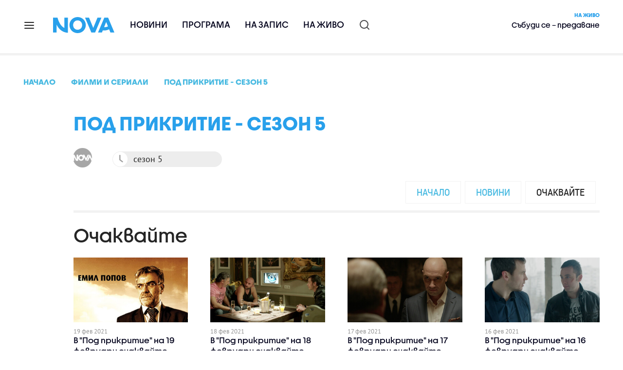

--- FILE ---
content_type: text/html; charset=UTF-8
request_url: https://nova.bg/series_movies/videos/1185/%D0%BE%D1%87%D0%B0%D0%BA%D0%B2%D0%B0%D0%B9%D1%82%D0%B5/
body_size: 11504
content:
<!DOCTYPE html>
<html lang="bg">

    <head>

        <link rel="apple-touch-icon" sizes="180x180" href="https://nstatic.nova.bg/files/nova/images/apple-touch-icon.png?v=2026">
        <link rel="manifest" href="/manifest.json">
        <link rel="mask-icon" href="https://nstatic.nova.bg/files/nova/images/safari-pinned-tab.svg?v=2026">
        <link rel="shortcut icon" href="https://nstatic.nova.bg/files/nova/images/favicon.ico?v=2026" type="image/ico" />
        <link rel="icon" href="https://nstatic.nova.bg/files/nova/images/favicon.ico?v=2026" type="image/ico" />


        <meta name="theme-color" content="#00B3DF">



        <title>Очаквайте - Под прикритие - сезон 5 | Nova.bg</title>

        <meta charset="utf-8">
        <meta http-equiv="X-UA-Compatible" content="IE=edge">
        <meta name="application-name" content="Nova TV" />
        <meta name="language" content="bulgarian" />
        <meta name="title" content="Очаквайте - Под прикритие - сезон 5" />
        <meta name="description" content="Актуални видеа от 'Под прикритие - сезон 5'" />
        <meta name="viewport" content="width=device-width, initial-scale=1">
                <meta name="Author" content="Нова телевизия" />
        <meta name="Copyright" content="&copy; Nova Broadcasting Group 2026 All rights reserved." />
        <meta name="Robots" content="index, follow, max-image-preview:large" />
        <meta name="Revisit-After" content="1 Hours" />
        <meta property="fb:admins" content="1617690106"/>
        <meta property="fb:app_id" content="132516636782515" />
        <meta property="fb:pages" content="132632456791900" />
        <meta property="og:title" content="Очаквайте" />
        <meta property="og:type" content="website" />
        <meta property="og:url" content="https://nova.bg/series_movies/videos/1185/%D0%BE%D1%87%D0%B0%D0%BA%D0%B2%D0%B0%D0%B9%D1%82%D0%B5" />
        <meta property="og:image" content="https://nstatic.nova.bg/public/pics/nova/production/img16x9_1612464373.JPG" />
        <meta property="og:image:type" content="image/jpeg" />
        <meta property="og:image:width" content="980" />
        <meta property="og:image:height" content="551" />
        <meta property="og:description" content="Актуални видеа от 'Под прикритие - сезон 5'" />
        <meta property="og:site_name" content="nova.bg" />
        <meta property="og:locale" content="bg_BG" />
         
        <meta name="facebook-domain-verification" content="xein94j451xw72io0080uma51vt7nn" />    

        <link rel="image_src" href="https://nstatic.nova.bg/public/pics/nova/production/img16x9_1612464373.JPG" />
                <link rel="canonical" href="https://nova.bg/series_movies/videos/1185/%D0%BE%D1%87%D0%B0%D0%BA%D0%B2%D0%B0%D0%B9%D1%82%D0%B5" />
        
        <link rel="alternate" type="application/rss+xml" href="https://nova.bg/rss/latest" />

        <!-- fonts -->
        <link rel="preload" href="https://nstatic.nova.bg/files/nova/fonts/pt_sans-narrow-web-bold_0.woff2" as="font" type="font/woff2" crossorigin/>
        <link rel="preload" href="https://nstatic.nova.bg/files/nova/fonts/pt_sans-narrow-web-regular_0.woff2" as="font" type="font/woff2" crossorigin/>
        <link rel="preload" href="https://nstatic.nova.bg/files/nova/fonts/pt_sans-web-bold.woff2" as="font" type="font/woff2" crossorigin/>
        <link rel="preload" href="https://nstatic.nova.bg/files/nova/fonts/pt_sans-web-bolditalic.woff2" as="font" type="font/woff2" crossorigin/>
        <link rel="preload" href="https://nstatic.nova.bg/files/nova/fonts/pt_sans-web-italic.woff2" as="font" type="font/woff2" crossorigin/>
        <link rel="preload" href="https://nstatic.nova.bg/files/nova/fonts/pt_sans-web-regular.woff2" as="font" type="font/woff2" crossorigin/>
        <link rel="preload" href="https://nstatic.nova.bg/files/nova/fonts/robotocondensed-bold.woff2" as="font" type="font/woff2" crossorigin/>
        <link rel="preload" href="https://nstatic.nova.bg/files/nova/fonts/robotocondensed-bolditalic.woff2" as="font" type="font/woff2" crossorigin/>
        <link rel="preload" href="https://nstatic.nova.bg/files/nova/fonts/robotocondensed-italic.woff2" as="font" type="font/woff2" crossorigin/>
        <link rel="preload" href="https://nstatic.nova.bg/files/nova/fonts/robotocondensed-light.woff2" as="font" type="font/woff2" crossorigin/>
        <link rel="preload" href="https://nstatic.nova.bg/files/nova/fonts/robotocondensed-lightitalic.woff2" as="font" type="font/woff2" crossorigin/>
        <link rel="preload" href="https://nstatic.nova.bg/files/nova/fonts/robotocondensed-regular.woff2" as="font" type="font/woff2" crossorigin/>
        <link rel="preload" href="https://nstatic.nova.bg/files/nova/fonts/NovaSans/NovaSans-Regular.woff2" as="font" type="font/woff2" crossorigin/>
        <link rel="preload" href="https://nstatic.nova.bg/files/nova/fonts/NovaSans/NovaSans-Bold.woff2" as="font" type="font/woff2" crossorigin/>    
       
        <!-- css files -->
                                    <link rel="stylesheet preload" type="text/css" as="style" href="https://nstatic.nova.bg/files/nova/css/vendors/bootstrap.min.css?v=149">  
                            <link rel="stylesheet preload" type="text/css" as="style" href="https://nstatic.nova.bg/files/nova/css/main.css?v=149">  
                            <link rel="stylesheet preload" type="text/css" as="style" href="https://nstatic.nova.bg/files/nova/css/production.css?v=149">  
                     
        <link rel="stylesheet preload" type="text/css" as="style" href="https://m.netinfo.bg/assets/fix.css?v=3243243256" /> 


        <!-- js files START -->

                                    <script src="https://nstatic.nova.bg/files/nova/js/vendors/jquery-1.11.2.min.js?v=15"></script>
                            <script src="https://nstatic.nova.bg/files/nova/js/vendors/jquery.mobile.custom.min.js?v=15"></script>
                            <script src="https://nstatic.nova.bg/files/nova/js/vendors/bootstrap.min.js?v=15"></script>
                            <script src="https://nstatic.nova.bg/files/nova/js/main.js?v=15"></script>
                            <script src="https://nstatic.nova.bg/files/nova/js/menu.js?v=15"></script>
                            <script src="https://m.netinfo.bg/assets/richMedia.js?v=10" crossorigin="anonymous"></script>
        <script src="https://m.netinfo.bg/nova/js/sticky-nova.js?v=2.2" crossorigin="anonymous"></script>

                
         
        
        <!-- js files END -->

        <!--[if lt IE 9]>
        <script src="https://nstatic.nova.bg/files/nova/js/vendors/html5shiv.js"></script>
        <script src="https://nstatic.nova.bg/files/nova/js/vendors/respond.min.js"></script>
        <![endif]-->

                
        <script>
            if ('serviceWorker' in navigator) {
                navigator.serviceWorker.register('/OneSignalSDKWorker.js').then(function (registration) {
                    if (console) {
                        console.log('ServiceWorker registration successful with scope: ', registration.scope);
                    }
                }).catch(function (err) {
                    if (console) {
                        console.log('ServiceWorker registration failed: ', err);
                    }
                });

            }
        </script>


        <script src="https://cdn.onesignal.com/sdks/OneSignalSDK.js" async></script>

        <script>
            var OneSignal = window.OneSignal || [];
            OneSignal.push(["init", {
                    appId: "372153ae-f88c-4fe4-a904-54ae5514f07a",
                    autoRegister: true,
                    requiresUserPrivacyConsent: true,
                    welcomeNotification: {
                        "title": "Nova",
                        "message": "Благодарим ви за абонамента",
                    },
                    notifyButton: {
                        enable: true,
                        size: 'small',
                        prenotify: true,
                        showCredit: false,
                        text: {
                            'tip.state.unsubscribed': 'Получaвайте известия от Nova',
                            'tip.state.subscribed': "Абонирани сте за известия",
                            'tip.state.blocked': "Блокирахте получаването на известия",
                            'message.prenotify': 'Натиснете тук за абонамент за известия',
                            'message.action.subscribed': "Благодарим за абонамента!",
                            'message.action.resubscribed': "Абонирани сте за известия",
                            'message.action.unsubscribed': "Изпращането на известия е прекратено",
                            'dialog.main.title': 'Настройки на известията',
                            'dialog.main.button.subscribe': 'Абонирайте се',
                            'dialog.main.button.unsubscribe': 'Прекратяване на абонамента',
                            'dialog.blocked.title': 'Отблокиране на известията',
                            'dialog.blocked.message': "Следвайте инструкциите, за да активирате известията:"
                        },
                        colors: {
                            'circle.background': 'rgb(71,185,225)',
                            'badge.background': 'rgb(71,185,225)',
                            'dialog.button.background': 'rgb(71,185,225)',
                            'dialog.button.background.hovering': 'rgb(71,185,225)',
                        },
                    }
                }]);

            setTimeout(userTappedProvideConsentButton, 2000);
            function userTappedProvideConsentButton() {
                if (typeof consent !== 'undefined') {
                    // Will initialize the SDK and register for push notifications
                    OneSignal.push(function () {
                        OneSignal.provideUserConsent(true);
                    });
                }
            }
        </script>
        
        <script type="application/ld+json">
{
  "@context": "https://schema.org",
  "@type": "NewsMediaOrganization",
  "name": "Nova",
  "url": "https://nova.bg/",
  "logo": "https://nstatic.nova.bg/files/nova/images/nova-logo.svg",
  "sameAs": [
    "https://www.facebook.com/novinite.nova/",
    "https://twitter.com/NoviniteNaNova"
  ]
}
</script>

<script type="application/ld+json">
            {
              "@context": "https://schema.org/",
              "@type": "WebSite",
              "name": "Nova",
              "url": "https://nova.bg/",
              "potentialAction": {
                "@type": "SearchAction",
                "target": "https://nova.bg/search/productions?q={search_term_string}",
                "query-input": "required name=search_term_string"
              }
            }
            </script>
            
             
    </head>

    <body  role="main" class=" ">
      <a class="hidden" href="#main">Прескочи до главното съдържание</a>  
<!-- Google Tag Manager -->
<noscript><iframe src="//www.googletagmanager.com/ns.html?id=GTM-K7H88B"
height="0" width="0" style="display:none;visibility:hidden"></iframe></noscript>
<script>(function(w,d,s,l,i){w[l]=w[l]||[];w[l].push({'gtm.start':
new Date().getTime(),event:'gtm.js'});var f=d.getElementsByTagName(s)[0],
j=d.createElement(s),dl=l!='dataLayer'?'&l='+l:'';j.async=true;j.src=
'//www.googletagmanager.com/gtm.js?id='+i+dl;f.parentNode.insertBefore(j,f);
})(window,document,'script','dataLayer','GTM-K7H88B');</script>
<!-- End Google Tag Manager -->

<script class="teads" async src="//a.teads.tv/page/28061/tag"></script>

   <script>
        window.teads_analytics = window.teads_analytics || {};
        window.teads_analytics.analytics_tag_id = "PUB_26730";
        window.teads_analytics.share = window.teads_analytics.share || function() {
          ;(window.teads_analytics.shared_data = window.teads_analytics.shared_data || []).push(arguments)
        };
      </script>
      <script async src="https://a.teads.tv/analytics/tag.js"></script>

        

        <input type="hidden" id="device" value="1" />

        
        <header id="WPHeader" itemscope="itemscope" itemtype="https://schema.org/WPHeader">
            <div class="hiddenNova hidden-sm hidden-md hidden-xs">
                <div id="chromeExt" class="fasha chromeExt">
                    <div class="left">
                        <div class="moreinfo">
                            <div class="logo"></div>
                            <div class="message">Бъди с NOVA през целия ден. Следи новините с добавката за браузъра си. Виж повече информация <a href="https://nova.bg/news/view/2017/07/19/188946/%D0%B1%D1%8A%D0%B4%D0%B5%D1%82%D0%B5-%D1%81-nova-%D0%BF%D1%80%D0%B5%D0%B7-%D1%86%D0%B5%D0%BB%D0%B8%D1%8F-%D0%B4%D0%B5%D0%BD/" target="_blank">тук</a>.</div>
                            <span class="clear"></span>
                        </div>
                    </div>
                    <div class="right">
                        <a href="https://a.abv.bg/www/delivery/ck.php?oaparams=2__bannerid=177080__zoneid=63__oadest=https://chrome.google.com/webstore/detail/nova-new-tab-page/cgmcmehbapbaejkcjejdjddnbdfigegj" class="addon">Инсталирай</a>&nbsp;&nbsp;|&nbsp;&nbsp;<a href="https://nova.bg/news/view/2017/07/19/188946/%D0%B1%D1%8A%D0%B4%D0%B5%D1%82%D0%B5-%D1%81-nova-%D0%BF%D1%80%D0%B5%D0%B7-%D1%86%D0%B5%D0%BB%D0%B8%D1%8F-%D0%B4%D0%B5%D0%BD/" target="_blank">Научи повече</a>
                    </div>
                    <div class="close"></div>
                </div>
            </div>
            <div class="hiddenNovaFirefox hidden-sm hidden-md hidden-xs">
                <div id="firefoxExt" class="fasha chromeExt ff">
                    <div class="left">
                        <div class="moreinfo">
                            <div class="logo"></div>
                            <div class="message">Бъди с NOVA през целия ден. Следи новините с добавката за браузъра си. Виж повече информация <a href="https://nova.bg/news/view/2017/09/13/193603/%D0%B1%D1%8A%D0%B4%D0%B5%D1%82%D0%B5-%D1%81-nova-%D0%BF%D1%80%D0%B5%D0%B7-%D1%86%D0%B5%D0%BB%D0%B8%D1%8F-%D0%B4%D0%B5%D0%BD/" target="_blank">тук</a>.</div>
                            <span class="clear"></span>
                        </div>
                    </div>
                    <div class="right">
                        <a href="https://a.abv.bg/www/delivery/ck.php?oaparams=2__bannerid=177102__zoneid=63__oadest=https://addons.mozilla.org/en-us/firefox/addon/nova-new-tab-page/ " class="addon">Инсталирай</a>&nbsp;&nbsp;|&nbsp;&nbsp;<a href="https://nova.bg/news/view/2017/09/13/193603/%D0%B1%D1%8A%D0%B4%D0%B5%D1%82%D0%B5-%D1%81-nova-%D0%BF%D1%80%D0%B5%D0%B7-%D1%86%D0%B5%D0%BB%D0%B8%D1%8F-%D0%B4%D0%B5%D0%BD/" target="_blank">Научи повече</a>
                    </div>
                    <div class="close"></div>
                </div>
            </div>


            <aside class="main-menu" data-sidebar itemscope itemtype="https://schema.org/SiteNavigationElement">
                <div class="fly-menu clearfix">
                    <span class="close-btn"><a href="#" class="btn" data-sidebar-button>X</a></span>

                    <form id="search" class="fly-search" method="get" action="https://nova.bg/search/productions">
                        <label class="hidden" for="qflysearch">Какво търсиш?</label>
                        <input class="fly-search" id="qflysearch" name="q" type="search" placeholder="Какво търсиш?">
                    </form>

                    <ul class="fly-responsive clearfix">
                        <li itemprop="name" class="mobile-hidden"><a class="gtm-HeaderMenu-click" href="https://nova.bg/news" itemprop="url">Новини</a></li>
                        <li itemprop="name"><a class="gtm-HeaderMenu-click" href="https://nova.bg/schedule" itemprop="url">Програма</a></li>
                        <li itemprop="name"><a class="gtm-HeaderMenu-click" href="https://play.nova.bg" target="_blank" itemprop="url">На запис</a></li>
                        <li itemprop="name" class="mobile-hidden"><a class="gtm-HeaderMenu-click" href="https://nova.bg/live" itemprop="url">На живо</a></li>
                    </ul>
                    <ul class="fly-constant">
                        <style>
                         
                        </style>
                                         <!-- <li itemprop="name" ><a class="gtm-HeaderMenu-click" href="https://nova.bg/novanews" itemprop="url">Nova News</a></li> -->
                        <li itemprop="name" ><a class="gtm-HeaderMenu-click" href="https://nova.bg/productions" itemprop="url">Предавания и сериали</a></li>
                        <!-- <li itemprop="name" ><a class="gtm-HeaderMenu-click" href="https://nova.bg/series_movies" itemprop="url">Филми и сериали</a></li> -->
                        <li itemprop="name" ><a class="gtm-HeaderMenu-click" href="https://nova.bg/faces" itemprop="url">Лицата на NOVA</a></li>
                        <li itemprop="name" ><a class="gtm-HeaderMenu-click" href="https://nova.bg/mynews" itemprop="url">Моята новина</a></li>
                        <!-- <li itemprop="name" ><a class="gtm-HeaderMenu-click" href="https://nova.bg/videos" itemprop="url">Видео</a></li>
                        <li itemprop="name" ><a class="gtm-HeaderMenu-click" href="https://nova.bg/galleries" itemprop="url">Галерии</a></li> -->
                        

                        <li itemprop="name" ><a class="gtm-HeaderMenu-click" href="https://nova.bg/radio" itemprop="url">Радио</a></li>
                                                               <li itemprop="name" ><a class="gtm-HeaderMenu-click" href="https://a.abv.bg/www/delivery/ck.php?oaparams=2__bannerid=178863__zoneid=63__oadest=https://nova.bg/top_employers" itemprop="url">Top Employers</a></li> 
                                            <li itemprop="name" ><a class="gtm-HeaderMenu-click" href="https://nova.bg/dei" itemprop="url">Заедно за по-добро утре</a></li>
                        <!-- <li itemprop="name" ><a class="gtm-HeaderMenu-click" href="https://nova.bg/csr" itemprop="url">NOVA отговорност</a></li>  -->
                                                     <!-- <li itemprop="name" ><a class="gtm-HeaderMenu-click" href="https://nova.bg/karieri" itemprop="url">NOVA кариера</a></li> -->
                        <!-- <li itemprop="name" ><a class="gtm-HeaderMenu-click" href="https://nova.bg/news/category/19/inenglish/" itemprop="url">News in English</a></li> -->

                        <li>
                            <!-- <hr style="color: #fff;">   
                            <ul class="site-privacy">
                                <li class="trigger-faktorio" ><a href="javascript:;" onClick="googlefc.callbackQueue.push({'CONSENT_DATA_READY': () => googlefc.showRevocationMessage()});">Поверителност</a></li>
                                <li class="trigger-gdpr"><a href="https://www.netinfocompany.bg/gdpr/" target="_blank">Политика ЛД</a></li>
                                <li class="trigger-onesignal"><a href="javascript:;">Известия</a></li>
                            </ul> -->
                            <script>
                                document.addEventListener("DOMContentLoaded", function (event) {
                                    // GDPR
                                    $('.site-privacy .trigger-faktorio a').on('click', function (e) {
                                        e.preventDefault();
                                        $('#fingerprint').trigger('click');
                                    });

                                    $('.site-privacy .trigger-onesignal a').on('click', function (e) {
                                        e.preventDefault();
                                        $('.onesignal-bell-launcher-button').toggleClass('visible');
                                        $('.onesignal-bell-launcher-button').trigger('click');
                                    });
                                });
                            </script>

                        </li>
                    </ul>
                </div>
            </aside> 



            <!-- Breaking news START -->
            <!-- Breaking new END -->

            <div class="clearfix">
                <div class="container">
                    <nav class="navbar navbar-default">
                        <div class="menuburger">
                            <a class="gtm-HeaderMenu-click" href="#" data-sidebar-button title="menuburger">
                                <svg xmlns="http://www.w3.org/2000/svg" width="24" height="24" viewBox="0 0 24 24" fill="none">
                                    <path d="M3 12H21" stroke="" stroke-width="2" stroke-linecap="round" stroke-linejoin="round"/>
                                    <path d="M3 6H21" stroke="" stroke-width="2" stroke-linecap="round" stroke-linejoin="round"/>
                                    <path d="M3 18H21" stroke="" stroke-width="2" stroke-linecap="round" stroke-linejoin="round"/>
                                </svg>
                            </a>
                        </div>
                        <div class="navbar-header">

                                 <a class="gtm-HeaderLogo-click" href="https://nova.bg/"><img class="hidden-xs" src="https://nstatic.nova.bg/files/nova/images/Nova_logo_re.svg?v=2026" width="126" height="33" alt="nova logo"></a>
                                <a class="gtm-HeaderLogo-click" href="https://nova.bg/"><img class="visible-xs" src="https://nstatic.nova.bg/files/nova/images/Nova_logo_re.svg?v=2026" width="90" height="24" alt="nova mobile logo"></a>
                        </div>
                        <ul class="nav-responsive nav navbar-nav">
                            <li class="text-uppercase"><a class="gtm-HeaderNews-click" href="https://nova.bg/news">Новини</a></li>
                            <li class="mobile-hidden"><a class="text-uppercase gtm-HeaderSchedule-click" href="https://nova.bg/schedule">Програма</a></li>
                            <li class="mobile-hidden"><a class="text-uppercase gtm-HeaderNovaPlay-click" href="https://play.nova.bg" target="_blank">На запис</a></li>
                            <li class="HD-new"><a class="text-uppercase gtm-HeaderLive-click" href="https://nova.bg/live">На живо</a></li>
                            <li class="search-form">
                                <form id="search" method="get" action="https://nova.bg/search/productions">
                                    <label class="hidden" for="qsearch">Какво търсиш?</label>
                                    <input type="search" id="qsearch" name="q" placeholder="Какво търсиш?" class="gtm-HeaderSearch-click"> 
                                </form>
                            </li>
                        </ul>
                        <!-- link to live page START-->
                        <div class="live-box-wrapper">
                            <div class="live-box">
                                <a href="https://nova.bg/live" class="live-box-title-wrapper gtm-HeaderLiveBlock-click">
                                    <span class="live-title HD-new">На живо</span>
                                    <span class="live-info">Събуди се – предаване </span>
                                </a>
                            </div>
                        </div>
                        <!-- link to live page END-->
                    </nav>
                </div>      
            </div>

                                </header>        
        <div class="hidden" id="main"></div>
<!-- Depending on the color set for the production(show or serial) add one of these classes on the wrapper page -->
<!-- category-light-blue -->
<!-- category-dark-blue -->
<!-- category-orange -->
<!-- category-pink -->
<!-- category-green -->

<!-- Featured shows or serials usually comes with background picture. It is set from the administration. The class .big-pic-article is added --> 
<!-- to add big picture add class big-pic-article to the div with class page-article -->

<div class="page production-videos-list production-pages-common-styles category-regular  "   itemscope itemtype="http://schema.org/WebPage" >
    <div class="hide" itemprop="description">Актуални видеа от  'Под прикритие - сезон 5'</div>
    <meta itemprop="keywords" content="под прикритие - сезон 5,видео,видеа" /> 
    <div class="container">
        <div class="row">
            <div class="col-lg-12 col-md-12 col-sm-12 col-xs-12"> 
                <div class="page-breadcrumb">
                    <ul class="breadcrumb-links-wrapper" itemscope itemtype="https://schema.org/BreadcrumbList">
                        <li itemprop="itemListElement" itemscope itemtype="https://schema.org/ListItem" >
                            <a itemprop="item" href="https://nova.bg/">
                                <span itemprop="name">Начало</span>
                            </a>
                            <meta itemprop="position" content="1" />
                        </li>

                        <li itemprop="itemListElement" itemscope itemtype="https://schema.org/ListItem">
                            <a  itemprop="item"  class="gtm-ShowHome-click" href="https://nova.bg/series_movies" title="">
                                <span itemprop="name">Филми и сериали</span>
                            </a>
                            <meta itemprop="position" content="2" />
                        </li>

                        <li itemprop="itemListElement" itemscope itemtype="https://schema.org/ListItem" >
                            <a  itemprop="item"  class="gtm-ShowHome-click" href="https://nova.bg/series_movies/view/3708/под-прикритие-сезон-5/" title="">
                            <span itemprop="name">Под прикритие - сезон 5</span>
                            </a>
                            <meta itemprop="position" content="3" />
                        </li>
                        <li itemprop="itemListElement" itemscope itemtype="https://schema.org/ListItem" class="hidden">
                            <span itemprop="name">Очаквайте</span>
                            <meta itemprop="position" content="4" />
                        </li>
                    </ul>
                </div>
            </div>
        </div>
        <div class="row">
            <div class="gutter-0">
                <div class="col-lg-offset-1 col-lg-11 col-md-12 col-sm-12 col-xs-12">
                    <div class="col-lg-12 col-md-12 col-sm-12 col-xs-12">
                        <div class="title-wrap-roboto">
                            <!-- The title of the production(show or serial) goes here -->
                            <h1 itemprop="mainEntityOfPage" >Под прикритие - сезон 5</h1>
                        </div>
                    </div> 
                    <div class="col-lg-12 col-md-12 col-sm-12 col-xs-12">
    <div class="sub-tabs-menu-topper">
    <div class="movie-on-air-info">
        <div class="no-left-padding col-lg-1 col-md-2 col-sm-2 col-xs-4 col-xxs-12">
            <div class="logo-wrapper">
                <div class="nova-logo"></div>
            </div> 
        </div>
        <div class="no-left-padding col-lg-11 col-md-10 col-sm-10 col-xs-8 col-xxs-12">
            <div class="on-air-date"><span><i class="icon-clock-white"></i>сезон 5</span></div>
        </div>
    </div>
    <div class="to-nav">
        <span class="burger-icon"></span>
        <span class="burger-icon"></span>
        <span class="burger-icon"></span>
    </div>
</div>   
    <div class="sub-tabs-navigation-wrap">
        <ul class="secondary-nav nav-mobile" >

            <li  ><a href="https://nova.bg/series_movies/series/3708/под-прикритие-сезон-5/" title="Под прикритие - сезон 5">Начало</a></li>
                                    <li ><a href="https://nova.bg/series_movies/articles/1184/новини/" title="Новини">Новини</a></li>
                                                <li  class="activetab"><a href="https://nova.bg/series_movies/videos/1185/очаквайте/" title="Очаквайте">Очаквайте</a></li>
                         
        </ul>
        <ul class="secondary-nav nav-desc" role="navigation"  itemscope itemtype="http://schema.org/SiteNavigationElement">
            <li itemprop="name" ><a href="https://nova.bg/series_movies/series/3708/под-прикритие-сезон-5/" title="Под прикритие - сезон 5"  itemprop="url" >Начало</a></li>
                                    <li itemprop="name"    ><a href="https://nova.bg/series_movies/articles/1184/новини/" title="Новини" itemprop="url" >Новини</a></li>
                                                <li itemprop="name"   class="activetab"  ><a href="https://nova.bg/series_movies/videos/1185/очаквайте/" title="Очаквайте" itemprop="url" >Очаквайте</a></li>
                                </ul>
    </div>
</div>   
                </div>
            </div>   
        </div>
        <div class="row">
            <div class="gutter-0">
                <div class="col-lg-offset-1 col-lg-11 col-md-12 col-sm-12 col-xs-12 no-padding">
                    <div class="col-lg-12 col-md-12 col-sm-12 col-xs-12 production-title">
                        <h1 class="title-wrap-roboto" itemprop="name" >Очаквайте</h1>
                    </div> 
                    <div class="col-lg-12 col-md-12 col-sm-12 col-xs-12 gutter-0">                            

                        <div class="col-lg-12 col-md-12 col-sm-12 col-xs-12 news-section"  itemscope itemtype="http://schema.org/ItemList">
                            <meta itemprop="itemListOrder" content="Descending" /> 
                            <div class="row">
                                                                        <div class="col-lg-3 col-md-3 col-sm-6 col-xs-6"   itemprop="itemListElement" itemscope itemtype="http://schema.org/ListItem"  >
                                            <meta itemprop="position" content="1" />
                                            <div class="thumb-box">
                                                <div class="media-cont">
                                                    <div class="img-cont">
                                                        <a href="https://nova.bg/series_movies/video/6666/в-под-прикритие-на-19-февруари-очаквайте/"  itemprop="url" >
                                                            <img src="https://nstatic.nova.bg/public/pics/nova/production_videos/thumb_1613724861.jpg" class="img-responsive" alt="В &quot;Под прикритие&quot; на 19 февруари очаквайте" itemprop="image" /> 
                                                        </a>
                                                    </div> 
                                                </div>
                                                <div class="thumb-desc">
                                                    <div class="grey-small-txt">
        19 фев 2021                                                    </div>
                                                    <a class="title" href="https://nova.bg/series_movies/video/6666/в-под-прикритие-на-19-февруари-очаквайте/"><span itemprop="name" >В "Под прикритие" на 19 февруари очаквайте</span></a>                    
                                                </div>
                                            </div>
                                        </div>  
                                            <div class="col-lg-3 col-md-3 col-sm-6 col-xs-6"   itemprop="itemListElement" itemscope itemtype="http://schema.org/ListItem"  >
                                            <meta itemprop="position" content="2" />
                                            <div class="thumb-box">
                                                <div class="media-cont">
                                                    <div class="img-cont">
                                                        <a href="https://nova.bg/series_movies/video/6662/в-под-прикритие-на-18-февруари-очаквайте/"  itemprop="url" >
                                                            <img src="https://nstatic.nova.bg/public/pics/nova/production_videos/thumb_1613639410.jpeg" class="img-responsive" alt="В &quot;Под прикритие&quot; на 18 февруари очаквайте" itemprop="image" /> 
                                                        </a>
                                                    </div> 
                                                </div>
                                                <div class="thumb-desc">
                                                    <div class="grey-small-txt">
        18 фев 2021                                                    </div>
                                                    <a class="title" href="https://nova.bg/series_movies/video/6662/в-под-прикритие-на-18-февруари-очаквайте/"><span itemprop="name" >В "Под прикритие" на 18 февруари очаквайте</span></a>                    
                                                </div>
                                            </div>
                                        </div>  
                                            <div class="col-lg-3 col-md-3 col-sm-6 col-xs-6"   itemprop="itemListElement" itemscope itemtype="http://schema.org/ListItem"  >
                                            <meta itemprop="position" content="3" />
                                            <div class="thumb-box">
                                                <div class="media-cont">
                                                    <div class="img-cont">
                                                        <a href="https://nova.bg/series_movies/video/6660/в-под-прикритие-на-17-февруари-очаквайте/"  itemprop="url" >
                                                            <img src="https://nstatic.nova.bg/public/pics/nova/production_videos/thumb_1613568520.jpeg" class="img-responsive" alt="В &quot;Под прикритие&quot; на 17 февруари очаквайте" itemprop="image" /> 
                                                        </a>
                                                    </div> 
                                                </div>
                                                <div class="thumb-desc">
                                                    <div class="grey-small-txt">
        17 фев 2021                                                    </div>
                                                    <a class="title" href="https://nova.bg/series_movies/video/6660/в-под-прикритие-на-17-февруари-очаквайте/"><span itemprop="name" >В "Под прикритие" на 17 февруари очаквайте</span></a>                    
                                                </div>
                                            </div>
                                        </div>  
                                            <div class="col-lg-3 col-md-3 col-sm-6 col-xs-6"   itemprop="itemListElement" itemscope itemtype="http://schema.org/ListItem"  >
                                            <meta itemprop="position" content="4" />
                                            <div class="thumb-box">
                                                <div class="media-cont">
                                                    <div class="img-cont">
                                                        <a href="https://nova.bg/series_movies/video/6655/в-под-прикритие-на-16-февруари-очаквайте/"  itemprop="url" >
                                                            <img src="https://nstatic.nova.bg/public/pics/nova/production_videos/thumb_1613466173.jpeg" class="img-responsive" alt="В &quot;Под прикритие&quot; на 16 февруари очаквайте" itemprop="image" /> 
                                                        </a>
                                                    </div> 
                                                </div>
                                                <div class="thumb-desc">
                                                    <div class="grey-small-txt">
        16 фев 2021                                                    </div>
                                                    <a class="title" href="https://nova.bg/series_movies/video/6655/в-под-прикритие-на-16-февруари-очаквайте/"><span itemprop="name" >В "Под прикритие" на 16 февруари очаквайте</span></a>                    
                                                </div>
                                            </div>
                                        </div>  
                                            <div class="col-lg-3 col-md-3 col-sm-6 col-xs-6"   itemprop="itemListElement" itemscope itemtype="http://schema.org/ListItem"  >
                                            <meta itemprop="position" content="5" />
                                            <div class="thumb-box">
                                                <div class="media-cont">
                                                    <div class="img-cont">
                                                        <a href="https://nova.bg/series_movies/video/6654/в-под-прикритие-на-15-февруари-очаквайте/"  itemprop="url" >
                                                            <img src="https://nstatic.nova.bg/public/pics/nova/production_videos/thumb_1613216293.jpeg" class="img-responsive" alt="В &quot;Под прикритие&quot; на 15 февруари очаквайте" itemprop="image" /> 
                                                        </a>
                                                    </div> 
                                                </div>
                                                <div class="thumb-desc">
                                                    <div class="grey-small-txt">
        13 фев 2021                                                    </div>
                                                    <a class="title" href="https://nova.bg/series_movies/video/6654/в-под-прикритие-на-15-февруари-очаквайте/"><span itemprop="name" >В "Под прикритие" на 15 февруари очаквайте</span></a>                    
                                                </div>
                                            </div>
                                        </div>  
                                            <div class="col-lg-3 col-md-3 col-sm-6 col-xs-6"   itemprop="itemListElement" itemscope itemtype="http://schema.org/ListItem"  >
                                            <meta itemprop="position" content="6" />
                                            <div class="thumb-box">
                                                <div class="media-cont">
                                                    <div class="img-cont">
                                                        <a href="https://nova.bg/series_movies/video/6650/в-под-прикритие-на-12-февруари-очаквайте/"  itemprop="url" >
                                                            <img src="https://nstatic.nova.bg/public/pics/nova/production_videos/thumb_1613121919.jpg" class="img-responsive" alt="В &quot;Под прикритие&quot; на 12 февруари очаквайте" itemprop="image" /> 
                                                        </a>
                                                    </div> 
                                                </div>
                                                <div class="thumb-desc">
                                                    <div class="grey-small-txt">
        12 фев 2021                                                    </div>
                                                    <a class="title" href="https://nova.bg/series_movies/video/6650/в-под-прикритие-на-12-февруари-очаквайте/"><span itemprop="name" >В "Под прикритие" на 12 февруари очаквайте</span></a>                    
                                                </div>
                                            </div>
                                        </div>  
                                            <div class="col-lg-3 col-md-3 col-sm-6 col-xs-6"   itemprop="itemListElement" itemscope itemtype="http://schema.org/ListItem"  >
                                            <meta itemprop="position" content="7" />
                                            <div class="thumb-box">
                                                <div class="media-cont">
                                                    <div class="img-cont">
                                                        <a href="https://nova.bg/series_movies/video/6648/в-под-прикритие-на-11-февруари-очаквайте/"  itemprop="url" >
                                                            <img src="https://nstatic.nova.bg/public/pics/nova/production_videos/thumb_1613038724.jpg" class="img-responsive" alt="В &quot;Под прикритие&quot; на 11 февруари очаквайте" itemprop="image" /> 
                                                        </a>
                                                    </div> 
                                                </div>
                                                <div class="thumb-desc">
                                                    <div class="grey-small-txt">
        11 фев 2021                                                    </div>
                                                    <a class="title" href="https://nova.bg/series_movies/video/6648/в-под-прикритие-на-11-февруари-очаквайте/"><span itemprop="name" >В "Под прикритие" на 11 февруари очаквайте</span></a>                    
                                                </div>
                                            </div>
                                        </div>  
                                            <div class="col-lg-3 col-md-3 col-sm-6 col-xs-6"   itemprop="itemListElement" itemscope itemtype="http://schema.org/ListItem"  >
                                            <meta itemprop="position" content="8" />
                                            <div class="thumb-box">
                                                <div class="media-cont">
                                                    <div class="img-cont">
                                                        <a href="https://nova.bg/series_movies/video/6645/в-под-прикритие-на-10-февруари-очаквайте/"  itemprop="url" >
                                                            <img src="https://nstatic.nova.bg/public/pics/nova/production_videos/thumb_1612946606.jpg" class="img-responsive" alt="В &quot;Под прикритие&quot; на 10 февруари очаквайте" itemprop="image" /> 
                                                        </a>
                                                    </div> 
                                                </div>
                                                <div class="thumb-desc">
                                                    <div class="grey-small-txt">
        10 фев 2021                                                    </div>
                                                    <a class="title" href="https://nova.bg/series_movies/video/6645/в-под-прикритие-на-10-февруари-очаквайте/"><span itemprop="name" >В "Под прикритие" на 10 февруари очаквайте</span></a>                    
                                                </div>
                                            </div>
                                        </div>  
                                            <div class="col-lg-3 col-md-3 col-sm-6 col-xs-6"   itemprop="itemListElement" itemscope itemtype="http://schema.org/ListItem"  >
                                            <meta itemprop="position" content="9" />
                                            <div class="thumb-box">
                                                <div class="media-cont">
                                                    <div class="img-cont">
                                                        <a href="https://nova.bg/series_movies/video/6642/в-под-прикритие-на-9-февруари-очаквайте/"  itemprop="url" >
                                                            <img src="https://nstatic.nova.bg/public/pics/nova/production_videos/thumb_1612860289.jpg" class="img-responsive" alt="В &quot;Под прикритие&quot; на 9 февруари очаквайте" itemprop="image" /> 
                                                        </a>
                                                    </div> 
                                                </div>
                                                <div class="thumb-desc">
                                                    <div class="grey-small-txt">
        09 фев 2021                                                    </div>
                                                    <a class="title" href="https://nova.bg/series_movies/video/6642/в-под-прикритие-на-9-февруари-очаквайте/"><span itemprop="name" >В "Под прикритие" на 9 февруари очаквайте</span></a>                    
                                                </div>
                                            </div>
                                        </div>  
                                            <div class="col-lg-3 col-md-3 col-sm-6 col-xs-6"   itemprop="itemListElement" itemscope itemtype="http://schema.org/ListItem"  >
                                            <meta itemprop="position" content="10" />
                                            <div class="thumb-box">
                                                <div class="media-cont">
                                                    <div class="img-cont">
                                                        <a href="https://nova.bg/series_movies/video/6639/в-под-прикритие-на-8-февруари-очаквайте/"  itemprop="url" >
                                                            <img src="https://nstatic.nova.bg/public/pics/nova/production_videos/thumb_1612781228.jpeg" class="img-responsive" alt="В &quot;Под прикритие&quot; на 8 февруари очаквайте" itemprop="image" /> 
                                                        </a>
                                                    </div> 
                                                </div>
                                                <div class="thumb-desc">
                                                    <div class="grey-small-txt">
        08 фев 2021                                                    </div>
                                                    <a class="title" href="https://nova.bg/series_movies/video/6639/в-под-прикритие-на-8-февруари-очаквайте/"><span itemprop="name" >В "Под прикритие" на 8 февруари очаквайте</span></a>                    
                                                </div>
                                            </div>
                                        </div>  
                                            <div class="col-lg-3 col-md-3 col-sm-6 col-xs-6"   itemprop="itemListElement" itemscope itemtype="http://schema.org/ListItem"  >
                                            <meta itemprop="position" content="11" />
                                            <div class="thumb-box">
                                                <div class="media-cont">
                                                    <div class="img-cont">
                                                        <a href="https://nova.bg/series_movies/video/6633/в-под-прикритие-на-5-февруари-очаквайте/"  itemprop="url" >
                                                            <img src="https://nstatic.nova.bg/public/pics/nova/production_videos/thumb_1612513755.jpeg" class="img-responsive" alt="В &quot;Под прикритие&quot; на 5 февруари очаквайте" itemprop="image" /> 
                                                        </a>
                                                    </div> 
                                                </div>
                                                <div class="thumb-desc">
                                                    <div class="grey-small-txt">
        05 фев 2021                                                    </div>
                                                    <a class="title" href="https://nova.bg/series_movies/video/6633/в-под-прикритие-на-5-февруари-очаквайте/"><span itemprop="name" >В  "Под прикритие" на 5 февруари очаквайте</span></a>                    
                                                </div>
                                            </div>
                                        </div>  
                                </div>
                        </div> 
                    </div>
<!-- pagination START -->
                        <!-- pagination END -->
                </div>
            </div>
        </div>

    </div>
</div>

    <footer id="WPFooter" itemscope="itemscope" itemtype="https://schema.org/WPFooter">
    <div class="category-links-wrap">

        <!-- Footer container -->
        <section class="footer-container">
            <div class="container ni-custom-container">
                <div class="row footer-custom-row">
                    <div class="col-md-8">
                        <div class="row">
                            <div class="col-xs-6 col-sm-3 col-lg-3 footer-height">
                                <div class="footer-width-wrapper">
                                    <h3>Новини</h3>
                                    <ul>
                                        <li><a class="gtm-BottomLinks-click" href="https://nova.bg/filter/all">Последни</a></li>
                                        <li><a class="gtm-BottomLinks-click"  href="https://nova.bg/filter/today">Всичко от днес</a></li>
                                        <li><a class="gtm-BottomLinks-click"  href="https://nova.bg/mynews">Моята новина</a></li>
                                        <li><a class="gtm-BottomLinks-click"  href="https://nova.bg/videos">Видео</a></li>
                                    </ul>
                                </div>
                            </div>

                            <div class="col-xs-6 col-sm-3 col-lg-3 footer-height">
                                <div class="footer-width-wrapper">
                                    <h3>Телевизия</h3>
                                    <ul>
                                        <li><a class="gtm-BottomLinks-click"  href="https://nova.bg/live">На живо</a></li>
                                        <li><a  class="gtm-BottomLinks-click"  href="https://nova.bg/faces/hosts">Лицата на NOVA</a></li>
                                        <li><a class="gtm-BottomLinks-click"  href="https://nova.bg/productions">Предавания и сериали</a></li>
                                    </ul>
                                </div>
                            </div>

                            <div class="col-xs-6 col-sm-3 col-lg-3 footer-height">
                                <div class="footer-width-wrapper">
                                    <h3>Nova Play</h3>
                                    <ul>
                                        <li><a  class="gtm-BottomLinks-click"  href="https://play.nova.bg/allshows/novini" target="_blank" >Новини</a></li>
                                        <li><a  class="gtm-BottomLinks-click"  href="https://play.nova.bg/allshows/predavanya" target="_blank" >Предавания</a></li>
                                        <li><a  class="gtm-BottomLinks-click"  href="https://play.nova.bg/allshows/seriali" target="_blank"  >Сериали</a></li>
                                        <li><a  class="gtm-BottomLinks-click"  href="https://play.nova.bg/allshows/filmi" target="_blank" >Филми</a></li>
                                    </ul>
                                </div>
                            </div>

                            <div class="col-xs-6 col-sm-3 col-lg-3 footer-height">
                                <div class="footer-width-wrapper">
                                    <h3>Още от nova</h3>
                                    <ul>
                                        <li><a  class="gtm-BottomLinks-click"  href="https://nova.bg/csr">NOVA отговорност</a></li>
                                        <li><a  class="gtm-BottomLinks-click"  href="https://nova.bg/karieri">NOVA Кариери</a></li>
                                        <li><a  class="gtm-BottomLinks-click"  href="https://nova.bg/news/category/19/inenglish/">News in English</a></li>
                                    </ul>
                                </div>
                            </div>
                        </div>
                    </div>
                    <div class="col-md-4 col-xs-12 col-sm-12">
                        <div class="row gutter-0 center">
                            <div class="col-md-12 col-xs-12 col-sm-12 text-right">
                                <div class="mobile_app text-download-apps">
                                    <h3>Мобилното приложение на NOVA.bg</h3>
                                    <span class="android"><a  class="title-color gtm-BottomLinks-click"  href="https://play.google.com/store/apps/details?id=bg.nova" target="_blank"><img alt="android" src="https://nstatic.nova.bg/public/doc/doc/1712565148_googleplay.png"></a></span>
                                    <span class="apple"><a  class="title-color gtm-BottomLinks-click"  href="https://apps.apple.com/us/app/novatv/id555346941" target="_blank"><img alt="apple" src="https://nstatic.nova.bg/public/doc/doc/1712565186_appstore.png"></a></span>
                                    <span class="huawei"><a  class="title-color gtm-BottomLinks-click"  href="https://appgallery.huawei.com/#/app/C102982369" target="_blank"><img alt="huawei" src="https://nstatic.nova.bg/public/doc/doc/1712564578_appgallery.png"></a></span>
                                </div>
                            </div>
                        </div>
                        <div class="row gutter-0 socials-wrapper">
                            <div class="text-download-apps">
                                <span class="google-news-link">
                                    <a  class="title-color gtm-BottomLinks-click"  href="https://news.google.com/publications/CAAqBwgKMJXOoQswrdi5Aw/sections/[base64]" target="_blank"><img alt="google-news-link" src="https://nstatic.nova.bg/files/nova/images/google-news-link.png"><span class="hidetxt">Четете ни в Google News</span></a>
                                </span>
                                </div>
                            <div class="socials text-center">
                                <a  class="gtm-BottomLinks-click"  href="https://www.facebook.com/novinite.nova/?fref=ts" target="_blank"><img alt="facebook" class="facebook" src="https://nstatic.nova.bg/public/doc/doc/1712566044_facebook_logo.png"></a>
                                <a  class="gtm-BottomLinks-click"  href="https://twitter.com/NoviniteNaNova" target="_blank"><img alt="twitter" src="https://nstatic.nova.bg/public/doc/doc/1712566087_twitter_logo.png"></a>
                            </div>
                        </div>
                    </div>
                 </div>
            </div>
        </section>
        <!-- END Footer container -->

        <!-- Copyright -->
        <section class="footer-copyright">
            <div class="container ni-custom-container">
                <div class="row footer-custom-row gutter-0">
                    <div class="col-md-12 col-lg-12 col-xs-12 contacts">
                        <a class="gtm-FooterLinks-click" href="https://nova.bg/advertising" title="" >Реклама <span>|</span></a>
                        <a class="gtm-FooterLinks-click" href="https://nova.bg/elections/ads" title="" >Реклама избори 2026 <span>|</span></a>
                        <a class="gtm-FooterLinks-click"  href="https://nova.bg/info/cable_operators" title="" >Разпространение на канали <span>|</span></a>
                        <a class="gtm-FooterLinks-click"  href="https://nova.bg/rates" title="" >Тарифа за откъси <span>|</span></a>
                        <a class="gtm-FooterLinks-click"  href="https://nova.bg/suppliers" title="" >Доставчици <span>|</span></a>
                        <a class="gtm-FooterLinks-click"  href="https://nova.bg/feedback" title="" >Контакти  <span>|</span></a>
                        <a class="gtm-FooterLinks-click"  href="https://nova.bg/terms" title="">Общи условия  <span>|</span></a>
                        <a href="javascript:;" onclick="googlefc.callbackQueue.push({'CONSENT_DATA_READY': () => googlefc.showRevocationMessage()});">Поверителност <span>|</span></a>
                        <a class="gtm-FooterLinks-click"  href="https://www.netinfocompany.bg/gdpr/" target="_blank">Политика ЛД <span>|</span></a>
                        <a class="gtm-FooterLinks-click"  href="https://nova.bg/rules" title="">Правила за ползване  <span>|</span></a>
                        <a class="gtm-FooterLinks-click"  href="https://nova.bg/ethics" title="">Етика и съответствие  <span>|</span></a>
                        <a class="gtm-FooterLinks-click"  href="https://nova.bg/news/subcategory/45/платени-публикации/" title="">Платени публикации</a>
                    </div>

                    <div class="col-md-12 col-lg-12 col-xs-12 owner-flex flex-md-row">
                        <a  href="https://nova.bg/info/terms" title="Нова Броудкастинг Груп ЕООД"  class="description-link gtm-FooterLinks-click">© 2026 Нова Броудкастинг Груп ЕООД. Всички права запазени.</a>
                        <a href="https://unitedmedia.net/" target="_blank">
                            <img class="owner-logo" src="https://nstatic.nova.bg/files/nova/images/logos/logo-united-media.svg" alt="United Media">
                        </a>
                    </div>
                </div>
            </div>
        </section>
        <!-- End Copyright -->

     
    </div>
</footer>

<!-- Overlay for menu -->
<div class="overlay" data-sidebar-overlay></div>



    <!-- /157018629/Nova_bg/Desktop/All_Pages/0x0/RichMedia -->
    <div id='div-gpt-ad-Nova_bg_Desktop_All_Pages_0x0_RichMedia' class="richmedia-desktop" style='height:1px; width:1px;'>
    <!--            <script>
            googletag.cmd.push(function () {
                googletag.display('div-gpt-ad-1522659480359-0');
            });
        </script>-->
    </div>



<!--


<script type="text/javascript">
//<![CDATA[//>
var pp_gemius_identifier = 'zZ07KS98VN9AYp3s2oY67OV17_XdAdtmsQlgtYtDJ03.f7';

    
// lines below shouldn't be edited
function gemius_pending(i) { window[i] = window[i] || function() { var x = window[i+'_pdata'] = window[i+'_pdata'] || []; x[x.length]=arguments; }; };
gemius_pending('gemius_hit'); gemius_pending('gemius_event'); gemius_pending('pp_gemius_hit'); gemius_pending('pp_gemius_event');
(function(d,t) { try { var gt=d.createElement(t),s=d.getElementsByTagName(t)[0],l='http'+((location.protocol=='https:')?'s':''); gt.setAttribute('async','async');
gt.setAttribute('defer','defer'); gt.src=l+'://gabg.hit.gemius.pl/xgemius.js'; s.parentNode.insertBefore(gt,s); } catch (e) { } } )(document,'script');
//<!]]>
</script>-->

</body>
</html>


--- FILE ---
content_type: text/css
request_url: https://nstatic.nova.bg/files/nova/css/production.css?v=149
body_size: 10079
content:
/* ====== bootstrap extenstions ====== */

@media screen and (max-width: 400px) {
    .col-xxs-12 {
        width: 100%;
    }
    
    @media screen and (max-width: 400px) {
        .col-xxs-12 .logo-wrapper {
            transform: scale(0.8, 0.8);
            margin-left: -36px;
        }
    }
}

.no-left-padding {
    padding-left: 0;
}

/* ====== index page for shows START ====== */
.page-home-shows .home-shows-title { 
     margin-top: 32px;
}
    @media screen and (max-width: 850px) {
        .page-home-shows .home-shows-title {
            margin-top: 20px;
       }
    }

.page-home-shows .more-shows-title h2 {
    text-transform: uppercase;
    margin-top: 0;
    margin-bottom: 40px;
}

.page-home-shows .more-shows-section .thumb-desc {
    padding-top: 8px;
    height: 60px;
}

.page-home-shows .featured-shows .thumb-desc {
    height: 70px;
    overflow: hidden;
}

.page-home-shows .video-cont .play-icon {
    width: 60px;
    height: 60px;
    position: absolute; 
    content: "";
    background: url("../images/play-icon.png") 0 0 no-repeat;
    background-size: contain;
    left: 40%;
    top: 18%;
}

.page-home-shows .video-cont .play-icon:hover {
    cursor: pointer;
}

.page-home-shows .title:hover,
.page-home-shows .more-shows-section .show-list-item span:hover,
.page-home-shows .featured-list .video-wrapper a:hover {
    color: #47b9e1;
}

.page-home-shows .thumb-box .title {
    height: 65px;
    overflow: hidden;
}

.page-home-shows .featured-list .thumb-box .title {
    height: 50px;
}

@media screen and (min-width: 992px) {
    .page-home-shows .featured-list .thumb-box .thumb-desc {
        padding-top: 0.2em;
    }
}

@media screen and (max-width: 991px) {
    .page-home-shows .thumb-box.thumb-box-with-border {
        border-top: 1px solid #e8e8e8;
        padding-top: 13px;
    }
}

@media (min-width: 992px) {
    .page-home-shows .thumb-box {
        margin-bottom: 15px;
    }
}

.page-home-shows .show-list-item {
    height: 76px;
    overflow: hidden;
    border-bottom: 1px solid #e8e8e8;
    position: relative;
}
    @media screen and (max-width: 500px) {
        .page-home-shows .show-list-item {
            height: 100px;
        }
    }

.page-home-shows .show-list-item a {  
    color: #000000;
    font-size: 20px;
    font-family: "roboto_condensedregular";
    overflow: hidden;
    word-wrap: break-word;
    position: absolute;
    top: 0;
    bottom: 0;
    left: 0;
    width: 100%;
    height: 70%;
    padding: 0px;
    margin: auto;
    display: table;
}

    .page-home-shows .show-list-item a span {
        display: table-cell;
        vertical-align: middle;
        width: 100%;
    }

    @media screen and (max-width: 1023px) {
        .page-home-shows .show-list-item a {
            font-size: 19px;
        }
    }
    
    @media screen and (max-width: 350px) {
        .page-home-shows .show-list-item a {
            font-size: 18px;
        }
    }

.page-home-shows .more-shows-section {
    margin-bottom: 55px;
}

.page-home-shows .featured-list {
    margin-top: 38px;
}
    @media screen and (max-width: 850px) {
        .page-home-shows .featured-list {
            margin-top: 30px;
        }
    }

.page-home-shows .featured-list .thumb-box .thumb-desc {
    min-height: 53px;
}

.page-home-shows .featured-list-item-underline {
    border-bottom: 5px solid #f2f2f2;
    padding-bottom: 43px;
    margin-bottom: 50px;
}
    @media screen and (max-width: 991px) {
        .page-home-shows .featured-list-item-underline {
            margin-bottom: 32px;
            padding-bottom: 33px;
        }
    }
    @media screen and (max-width: 699px) {
        .page-home-shows .featured-list-item-underline {
            padding-bottom: 20px;
        }
    }

@media screen and (min-width: 700px) {
    .page-home-shows .featured-list .flextype {
        display: -webkit-box;       /* OLD - iOS 6-, Safari 3.1-6  */




        display: -moz-box;          /* OLD - Firefox 19 */
        display: -ms-flexbox;       /* TWEENER - IE 10 */
        display: -webkit-flex;      /* NEW - Chrome */
        display: flex;
    }

    .page-home-shows .featured-list :nth-of-type(even) .main-image-wrapper {
        -webkit-box-ordinal-group: 3;   /* OLD - iOS 6-, Safari 3.1-6 */
        -moz-box-ordinal-group: 3;      /* OLD - Firefox 19- */
        -ms-flex-order: 3;              /* TWEENER - IE 10 */
        -webkit-order: 3;               /* NEW - Chrome */
        order: 3;
    }
    
    .page-home-shows .featured-list :nth-of-type(even) .additional-videos {
        -webkit-box-ordinal-group: 2;   /* OLD - iOS 6-, Safari 3.1-6 */
        -moz-box-ordinal-group: 2;      /* OLD - Firefox 19- */
        -ms-flex-order: 2;              /* TWEENER - IE 10 */
        -webkit-order: 2;               /* NEW - Chrome */
        order: 2;
    }

    .page-home-shows .featured-list :nth-of-type(even) .additional-articles {
        -webkit-box-ordinal-group: 1;   /* OLD - iOS 6-, Safari 3.1-6 */
        -moz-box-ordinal-group: 1;      /* OLD - Firefox 19- */
        -ms-flex-order: 1;              /* TWEENER - IE 10 */
        -webkit-order: 1;               /* NEW - Chrome */  
        order: 1;
    }
}

    @media screen and (max-width: 991px) {
        .page-home-shows .featured-list .thumb-box,
        .page-home-shows .more-shows-section .thumb-box {
            margin-bottom: 2px;
        }
    }
    
    @media screen and (min-width: 700px) and (max-width: 991px) {
        .page-home-shows .featured-list .thumb-box .thumb-desc {
            padding-top: 0.1em;
        }
    }

.page-home-shows .watch-novaplay-button {
    text-transform: uppercase;
    color: #ffffff;
    font-size: 16px;
    font-weight: bold;
    padding: 6px 40px;
    border-radius: 30px;
    background: #252525;
}

@media screen and (min-width: 992px) {
    .page-home-shows .watch-novaplay-button {
        display: none;
    }
}

@media screen and (min-width: 770px) and (max-width: 991px) {
    .page-home-shows .watch-novaplay-button-wrapper {
        margin-top: 16px;
    }
}

@media screen and (max-width: 699px) {
    .page-home-shows .watch-novaplay-button-wrapper {
        text-align: center;
        margin-bottom: 15px;
    }
}

@media screen and (max-width: 991px) {
    .page-home-shows .additional-videos {
        display: none;
    }
    
    .page-home-shows .additional-articles .media-cont {
        display: none;
    }
}

@media screen and (max-width: 350px) {
    .page-home-shows .thumb-desc .title {
        font-size: 17px;
    }
}

.page-home-shows .video-wrapper {
    background: #252525;
    color: #fff;
    margin-bottom: 0;
    padding-bottom: 12px;
}

.page-home-shows .video-wrapper .thumb-desc a {
    color: #ffffff;
    display: inline-block;
    margin-left: 10px;
}
/* ====== index page for shows END ====== */

/* ====== index page for movies START ====== */
.page-home-movies .home-movies-title {
    margin-top: 32px;
    margin-bottom: 20px;
}
    @media screen and (max-width: 850px) {
        .page-home-movies .home-movies-title {
            margin-top: 20px;
            margin-bottom: 15px;
        }
    }

.page-home-movies .section-title {
    color: #47b9e1;
    text-transform: uppercase;
}

.page-home-movies .movies-section {
    margin-bottom: 30px;
}
    @media screen and (max-width: 991px) {
        .page-home-movies .movies-section {
            margin-bottom: 20px;
        }
    }
   
@media screen and (max-width: 767px) and (min-width: 576px) {
    .page-home-movies .movies-section .thumb-box {
        min-height: 270px;
    }
} 

.page-home-movies .movies-section-bottom-border {
    border-bottom: 5px solid #f2f2f2;
    padding-bottom: 0;
}

@media screen and (max-width: 650px) { 
    .logo-time-wrapper {
        width: 100%;
        height: 50%;
        
        display: inline-block;
        display: -webkit-box;       /* OLD - iOS 6-, Safari 3.1-6  */
        display: -moz-box;          /* OLD - Firefox 19 */
        display: -ms-flexbox;       /* TWEENER - IE 10 */
        display: -webkit-flex;      /* NEW - Chrome */
        display: flex;

        flex-flow: row wrap;
        justify-content: center;
        align-content: center;
    }
}

@media screen and (max-width: 575px) {
    .page-home-movies .movies-section .col-xs-6 {
        min-height: auto;
        width: 100%;
    }
}

@media screen and (max-width: 350px) {
    .logo-time-wrapper {
        position: absolute;
        top: 15px;
    }
}

.page-home-movies .movies-section .title {
    min-height: 26px;
}

.page-home-movies .movies-section .thumb-box {
    margin-bottom: 14px;
}

.page-home-movies .program-info {
    float: left;
    display: block;
    width: 100%;
    padding-bottom: 8px;
}

@media screen and (min-width: 992px) {
    .page-home-movies .curiosities-block {
        margin-top: -17px;
    }
}
.page-home-movies .curiosities-block .thumb-additional-info .thumb-category-title,
.page-movies .block-watch-more .thumb-additional-info .thumb-category-title,
.page-channel-production .block-watch-more .thumb-additional-info .thumb-category-title,
.production-team-member-profile .block-watch-more .thumb-additional-info .thumb-category-title {
    color: #47b9e1;
}
.page-home-movies .curiosities-block .thumb-additional-info .thumb-category-title:hover,
.page-movies .block-watch-more .thumb-additional-info .thumb-category-title:hover,
.page-channel-production .block-watch-more .thumb-additional-info .thumb-category-title:hover,
.production-team-member-profile .block-watch-more .thumb-additional-info .thumb-category-title:hover {
    color: #66d1ec;
}
.page-home-movies .program-info a:hover,
.page-home-movies .movie-item .film-title:hover,
.page-home-movies .curiosities-block a:hover,
.page-movies .block-watch-more a:hover,
.page-channel-production .block-watch-more a:hover {
    color: #28A0EB;
}

.page-home-movies .time-text {
    text-transform: uppercase;
    font-size: 13px;
}

.page-home-movies .time-text span {
    margin-right: 15px;
}

.page-home-movies .movie-item {
    height: 65px;
    padding-top: 6px;
    border-top: 1px solid #e8e8e8;
    position: relative;
    overflow: hidden;
}

.page-home-movies .movie-item a {
    float: left;
    padding: 0px;
    margin: 0px;
    color: #000000;
    font-size: 20px;
    font-family: "roboto_condensedregular";
    overflow: hidden;
    word-wrap: break-word;
    width: 100%;
}   

    @media screen and (max-width: 1023px) {
        .page-home-movies .movie-item a {
            font-size: 19px;
        }
    }
    
    @media screen and (max-width: 350px) {
        .page-home-movies .movie-item a {
            font-size: 18px;
        }
    }

.page-home-movies .movie-item a .film-title {
    display: inline-block;
    word-wrap: break-word;
}

.page-home-movies .movie-item a .film-type {
    text-transform: uppercase;
    float: right;
    font-size: 10px;
    padding-top: 5px;
    color: #929292;
}

/* --- Logos --- */

.page-home-movies .nova-logo {
    height: 54px;
    width: 100%;
    background: url("../images/logos/home-movies-page/logo_grey_nova.png") no-repeat 2% 0;
    margin-bottom: 30px;
}

.page-home-movies .kino-nova-logo {
    height: 54px;
    width: 100%;
    background: url("../images/logos/home-movies-page/logo_grey_kinonova.png") no-repeat 2% 0;
    margin-bottom: 30px;
}

.page-home-movies .diema-logo {
    height: 54px;
    width: 100%;
    background: url("../images/logos/home-movies-page/logo_grey_diema.png") no-repeat 2% 0;
    margin-bottom: 30px;
}

.page-home-movies .diema-family-logo {
    height: 54px;
    width: 100%;
    background: url("../images/logos/home-movies-page/logo_grey_diemafamily.png") no-repeat 2% 0;
    margin-bottom: 30px;
}

    @media screen and (max-width: 991px) {
        .page-home-movies .nova-logo,
        .page-home-movies .kino-nova-logo,
        .page-home-movies .diema-logo,
        .page-home-movies .diema-family-logo {
            margin-bottom: 20px;
        }
    }
    @media screen and (max-width: 767px) {
        .page-home-movies .nova-logo,
        .page-home-movies .kino-nova-logo,
        .page-home-movies .diema-logo,
        .page-home-movies .diema-family-logo {
            background-position-x: 4%;
        }
    }
    @media screen and (max-width: 420px) {
        .page-home-movies .nova-logo,
        .page-home-movies .kino-nova-logo,
        .page-home-movies .diema-logo,
        .page-home-movies .diema-family-logo {
            background-position-x: 6%;
        }
    }

.page-home-movies .nova-white-logo {
    height: 34px;
    width: 34px;
    background: url("../images/logos/home-movies-page/white/logo_white_nova.png") no-repeat;
    margin-bottom: 30px;
}

.page-home-movies .kino-nova-white-logo {
    height: 34px;
    width: 65px;
    background: url("../images/logos/home-movies-page/white/logo_white_kinonova.png") no-repeat 2% 0;
    margin-bottom: 30px;
}

.page-home-movies .diema-white-logo {
    height: 34px;
    width: 34px;
    background: url("../images/logos/home-movies-page/white/logo_white_diema.png") no-repeat 2% 0;
    margin-bottom: 30px;
}

.page-home-movies .diema-family-white-logo {
    height: 34px;
    width: 73px;
    background: url("../images/logos/home-movies-page/white/logo_white_diemafamily.png") no-repeat;
    margin-bottom: 30px;
}

/* --- Colorfull Backgrounds --- */


.page-home-movies .regular-background {
    background: #00b3df;
}

.page-home-movies .orange-background {
    background: #f49d06;
}

.page-home-movies .light-blue-background {
    background: #00b3df;
}

.page-home-movies .dark-blue-background {
    background: #0d329a;
}

.page-home-movies .green-background {
    background: #00a99d;
}

.page-home-movies .pink-background {
    background: #ca207a;
}

/* ====== index page for movies END ====== */

/* == styles for films, featured serials and regular serials: == */
.page-movies .movie-details,
.page-channel-production .movie-details {
    display: block;
}
.page-movies .movie-details p,
.page-channel-production .movie-details p {
    margin: 0 0 18px;
}
.page-movies .block-watch-more h1,
.page-channel-production .block-watch-more h1 {
    margin: 0 0 10px 0px;
    padding: 0px 0 18px 0px;
    font-family: 'pt_sans_narrowbold';
    text-transform: uppercase;
    color: #47b9e1;
}

.page-movies .light-blue-txt,
.page-channel-production .light-blue-txt {
    color: #47b9e1;
}

.page-movies .block-watch-more .thumb-box .thumb-desc,
.page-channel-production .block-watch-more .thumb-box .thumb-desc {
    height: 85px;
}
    @media screen and (max-width: 991px) {
        .page-movies .block-watch-more .thumb-box .thumb-desc {
            height: 115px;
        }
        
        .page-channel-production .block-watch-more .thumb-box .thumb-desc {
            height: 102px;
        }
    }

.page-regular-serial-home {
    padding-bottom: 40px;
}

.page-regular-serial-home .nav-section {
    margin-bottom: 50px;
} 

.page-movies .movie-on-air-info,
.page-channel-production .movie-on-air-info,
.featured-show-home .movie-on-air-info,
.regular-show-home .movie-on-air-info,
.page-featured-serial-home .movie-on-air-info,
.page-regular-serial-home .movie-on-air-info,
.production-pages-common-styles .movie-on-air-info {
    height: 50px;
    margin-top: 60px;
}
    @media screen and (max-width: 991px) {
        .page-movies .movie-on-air-info,
        .page-channel-production .movie-on-air-info,
        .featured-show-home .movie-on-air-info,
        .regular-show-home .movie-on-air-info,
        .page-featured-serial-home .movie-on-air-info,
        .page-regular-serial-home .movie-on-air-info,
        .production-pages-common-styles .movie-on-air-info {
            margin-top: 80px;
        }
    }

.page-movies .on-air-date,
.page-channel-production .on-air-date,
.featured-show-home .on-air-date,
.regular-show-home .on-air-date,
.page-featured-serial-home .on-air-date,
.page-regular-serial-home .on-air-date,
.production-pages-common-styles .on-air-date {
    display: inline-block;
    margin-top: 7px;
    margin-left: -10px;
}
    @media screen and (min-width: 1024px) and (max-width: 1199px) {
        .page-movies .on-air-date,
        .page-channel-production .on-air-date,
        .featured-show-home .on-air-date,
        .regular-show-home .on-air-date,
        .page-featured-serial-home .on-air-date,
        .page-regular-serial-home .on-air-date
        .production-pages-common-styles .on-air-date {
            margin-left: -80px;
        }
    }
        
.page-movies .on-air-date span,
.page-channel-production .on-air-date span,
.featured-show-home .on-air-date span,
.regular-show-home .on-air-date span,
.page-featured-serial-home .on-air-date span,
.page-regular-serial-home .on-air-date span,
.production-pages-common-styles .on-air-date span {
    display: inline-block; 
    background-color: #ededed;  
    min-width: 225px;
    height: 32px; 
    line-height: 32px; 
    padding-left: 1px; 
    padding-right: 30px; 
    position: relative; 
    -webkit-border-radius: 32px; 
    -moz-border-radius: 32px; 
    border-radius: 32px;
}

.page-movies .on-air-date span .icon-clock-white,
.page-channel-production .on-air-date span .icon-clock-white,
.featured-show-home .on-air-date .icon-clock-white,
.regular-show-home .on-air-date .icon-clock-white,
.page-featured-serial-home .on-air-date span .icon-clock-white,
.page-regular-serial-home .on-air-date span .icon-clock-white,
.production-pages-common-styles .on-air-date span .icon-clock-white {
    position: relative;
    float: left; 
    margin-top: 1px;
    margin-right: 12px;
}

/* == Logos == */

.page-movies .nova-logo,
.page-channel-production .nova-logo,
.featured-show-home .nova-logo,
.regular-show-home .nova-logo,
.page-featured-serial-home .nova-logo,
.page-regular-serial-home .nova-logo,
.production-pages-common-styles .nova-logo {
    content: "";
    display: inline-block;
    height: 40px;
    width: 77px;
    background: url("../images/logos/film-page/logo_grey_nova.png") no-repeat 0 0;
    margin-right: 5px;
}

.page-movies .kino-nova-logo,
.page-channel-production .kino-nova-logo,
.featured-show-home .kino-nova-logo,
.regular-show-home .kino-nova-logo,
.page-featured-serial-home .kino-nova-logo,
.page-regular-serial-home .kino-nova-logo,
.production-pages-common-styles .kino-nova-logo {
    content: "";
    display: inline-block;
    height: 40px;
    width: 77px;
    background: url("../images/logos/film-page/logo_grey_kinonova.png") no-repeat 0 0;
    margin-right: 5px;
}

.page-movies .diema-logo,
.page-channel-production .diema-logo,
.featured-show-home .diema-logo,
.regular-show-home .diema-logo,
.page-featured-serial-home .diema-logo,
.page-regular-serial-home .diema-logo,
.production-pages-common-styles .diema-logo {
    content: "";
    display: inline-block;
    height: 40px;
    width: 77px;
    background: url("../images/logos/film-page/logo_grey_diema.png") no-repeat 0 0;
    margin-right: 5px;
}

.page-movies .diema-family-logo,
.page-channel-production .diema-family-logo,
.featured-show-home .diema-family-logo,
.regular-show-home .diema-family-logo,
.page-featured-serial-home .diema-family-logo,
.page-regular-serial-home .diema-family-logo,
.production-pages-common-styles .diema-family-logo {
    content: "";
    display: inline-block;
    height: 40px;
    width: 90px;
    background: url("../images/logos/film-page/logo_grey_diemafamily.png") no-repeat 0 0;
    margin-right: 5px;
}

@media screen and (max-width: 350px) {
    .page-movies .nova-logo,
    .page-channel-production .nova-logo,
    .featured-show-home .nova-logo,
    .regular-show-home .nova-logo,
    .page-featured-serial-home .nova-logo,
    .page-regular-serial-home .nova-logo,
    .production-pages-common-styles .nova-logo,
    .page-movies .kino-nova-logo,
    .page-channel-production .kino-nova-logo,
    .featured-show-home .kino-nova-logo,
    .regular-show-home .kino-nova-logo,
    .page-featured-serial-home .kino-nova-logo,
    .page-regular-serial-home .kino-nova-logo,
    .production-pages-common-styles .kino-nova-logo,
    .page-movies .diema-logo,
    .page-channel-production .diema-logo,
    .featured-show-home .diema-logo,
    .regular-show-home .diema-logo,
    .page-featured-serial-home .diema-logo,
    .page-regular-serial-home .diema-logo,
    .production-pages-common-styles .diema-logo
    .page-movies .diema-family-logo,
    .page-channel-production .diema-family-logo,
    .featured-show-home .diema-family-logo,
    .regular-show-home .diema-family-logo,
    .page-featured-serial-home .diema-family-logo,
    .page-regular-serial-home .diema-family-logo,
    .production-pages-common-styles .diema-family-logo {
        background-position-x: 25%;
    }
}

/* == End Logos == */

.page-movies .logo-wrapper,
.page-channel-production .logo-wrapper,
.featured-show-home .logo-wrapper,
.regular-show-home .logo-wrapper,
.page-featured-serial-home .logo-wrapper,
.page-regular-serial-home .logo-wrapper,
.production-pages-common-styles .logo-wrapper {
    padding-left: 0;
    padding-right: 5px;
}

/* == media queries start == */
@media (max-width: 480px) {   
    .page-movies .movie-on-air-info,
    .page-channel-production .movie-on-air-info {
        margin: 25px 0px 6px 0px;
    }
    .page-movies .movie-details,
    .page-channel-production .movie-details {
        margin: 38px 0px 0px 0px;
    }
    .page-movies .movie-details .title-wrap-roboto,
    .page-channel-production .movie-details .title-wrap-roboto {
        display: none;
    }
    .page-movies .block-watch-more,
    .page-channel-production .block-watch-more {
        margin-top: 38px;
    }
}   
@media (min-width: 480px) {
    .page-movies .movie-details,
    .page-channel-production .movie-details {
        margin: 15px 0px 0px 0px;
    }
    .page-movies .movie-details .title-wrap-roboto,
    .page-channel-production .movie-details .title-wrap-roboto {
        margin: 0px 0px 64px 0px;
    }
    .page-movies .block-watch-more,
    .page-channel-production .block-watch-more {
        margin-top: 100px;
    }
}
@media (min-width: 992px) {
    .page-movies .movie-details,
    .page-channel-production .movie-details {
        margin: 18px 0px 0px 0px;
    }
    .page-movies .movie-details .title-wrap-roboto,
    .page-channel-production .movie-details .title-wrap-roboto {
        margin: 0px 0px 64px 0px;
    }
    .page-movies .block-watch-more,
    .page-channel-production .block-watch-more {
        margin-top: 0px;
    }
}
@media screen and (max-width: 1024px) {
    .page-movies .page-breadcrumb,
    .page-channel-production .page-breadcrumb {
        margin: 20px 0 10px 0;
    }
}
/* == media queries end == */
 
.page-regular-serial-home .medi-wrap {
    margin-bottom: 40px;
}

    @media screen and (max-width: 767px) {
        .page-regular-serial-home .medi-wrap {
            margin-top: -45px;
        }
    }
    
/* ====== styles for show, featured serial, regular serial: ====== */

.big-pic-article .container {margin-top: 16%; min-height: 600px;} 
.big-pic-article { 
    background-repeat: no-repeat; 
    background-position: center top;
    background-size: 100% auto;
    background-color: #ffffff;
}

@media screen and (min-width: 992px) {
    .regular-show-home {
        padding-bottom: 20px;
    }
}
.regular-show-home .on-air-date {
       margin-top: 20px;
}
.regular-show-home .page-breadcrumb a {color: #47b9e1;}
.regular-show-home .page-breadcrumb a:hover {color: #66d1ec;}
.regular-show-home .sub-tabs-menu-topper .burger-icon {background-color: #47b9e1;}
.page-serials .on-air-date {
       margin-top: 20px;
}
.on-air-date {
    display: block; 
    float: left; 
}        
.on-air-date span {
    display: block; 
    background-color: #ededed; 
    float: left; height: 32px; 
    line-height: 32px; 
    padding-left: 1px; 
    padding-right: 30px; 
    position: relative; 
    -webkit-border-radius: 32px; 
    -moz-border-radius: 32px; 
    border-radius: 32px;
}

    @media screen and (max-width: 480px) {
        .on-air-date span {
            padding-right: 12px;
            font-size: 12px;
        }
    }

.on-air-date span .icon-clock-white {
    position: relative;
    float: left; 
    margin-top: 1px;
    margin-right: 12px;
}

@media screen and (max-width: 991px) {
    .page-featured-serial-home .container .page-breadcrumb,
    .page-regular-serial-home .container .page-breadcrumb,
    .regular-show-home .container .page-breadcrumb,
    .featured-show-home .container .page-breadcrumb,
    .production-pages-common-styles .container .page-breadcrumb {
        margin: 16px 0px 5px 0px;
    }
}
.sub-tabs-menu-topper {position: relative; width: 100%;}
.sub-tabs-navigation-wrap {position: relative;display: block;clear: both;width: 100%;}
.sub-tabs-menu-topper .to-nav {
    width: 26px;
    height: 21px; 
    position: absolute;
    top: 0;
    right: 0; 
    margin: 22px 0px 22px 0px;
    clear: both;
}
    @media screen and (max-width: 767px) {
        .sub-tabs-menu-topper .to-nav {
            margin: 11px 0;
        }
    }
.sub-tabs-menu-topper .to-nav:hover {cursor: pointer;}
.sub-tabs-menu-topper .burger-icon {display: block; width: 100%; height: 3px; margin-top: 6px; background-color: #242424;}
.sub-tabs-menu-topper .burger-icon:first-child { margin-top: 0; }
.sub-tabs-navigation-wrap ul {list-style: none;clear: both;content: " ";padding: 0;}
.sub-tabs-navigation-wrap ul li.activetab a, .sub-tabs-navigation-wrap ul li.activetab a:hover { color: #252525;cursor: default;}
.sub-tabs-navigation-wrap ul li a {display: block;vertical-align: middle;text-transform: uppercase;color: #47b9e1;font-family:'roboto_condensedregular';}
.sub-tabs-navigation-wrap ul li a:hover {color: #66d1ec;}

@media (min-width:320px) {
    .sub-tabs-navigation-wrap {border-bottom: none; float: right; margin: 4px 0px;padding-bottom: 0px;padding-top: 0px;clear: none;}
    .sub-tabs-navigation-wrap ul {float: left;width: 100%;z-index: 2000;}
    .sub-tabs-navigation-wrap .nav-desc {display: none;}
    .sub-tabs-navigation-wrap .nav-mobile {display: none;}
    .sub-tabs-navigation-wrap ul li {float: left;text-align: center;width: 100%;clear: left;margin: 0px 0px 0px 0px;border-bottom: 1px solid #f2f2f2;border-left: 1px solid #f2f2f2;border-right: 1px solid #f2f2f2;border-top: 0px;}
    .sub-tabs-navigation-wrap ul li:first-child {border-top: 1px solid #f2f2f2;}
    .sub-tabs-navigation-wrap ul li a {font-size: 18px;width: 100%;text-align: left;padding: 8px 0px 8px 8px;}
    .sub-tabs-menu-topper .to-nav {display: block;}
}

@media screen and (min-width:768px) {
    .sub-tabs-navigation-wrap {
        border-bottom: 5px solid #f2f2f2; 
        float: right;
        padding-bottom: 10px;
        padding-top: 10px;
        margin-bottom: 35px;
        clear: both;
    }
    
    .featured-show-home .sub-tabs-navigation-wrap,
    .regular-show-home .sub-tabs-navigation-wrap,
    .page-featured-serial-home .sub-tabs-navigation-wrap,
    .production-pages-common-styles .sub-tabs-navigation-wrap {
        margin-bottom: 0;
    }
    .sub-tabs-navigation-wrap ul {width: auto;float: left;}
    .sub-tabs-navigation-wrap .nav-desc {display: block;}
    .sub-tabs-navigation-wrap .nav-mobile {display: none;}
    .sub-tabs-navigation-wrap ul li {float: left;text-align: center;width: auto;clear: none;margin: 4px 8px 4px 0px;border: 1px solid #f2f2f2;}
    .sub-tabs-navigation-wrap ul li a {font-size: 18px;padding: 8px 22px;text-align: center;}
    .sub-tabs-menu-topper .to-nav {display: none;}
}

@media (min-width:992px) {
    .sub-tabs-navigation-wrap ul {float: right;}
    .sub-tabs-navigation-wrap ul li {float: left;}
    .sub-tabs-navigation-wrap ul li a {font-size: 20px;text-align: center;} 
}

@media screen and (min-width: 522px) and (max-width: 767px) {
    .page-featured-serial-home .sub-tabs-menu-topper .to-nav,
    .page-regular-serial-home .sub-tabs-menu-topper .to-nav {
        margin-top: 8px;
    }
}

/* ====== category coloring START ====== */

.category-regular .page-breadcrumb a, .category-regular .sub-tabs-navigation-wrap ul li a{color: #47b9e1;}
.category-light-blue .page-breadcrumb a, .category-light-blue .sub-tabs-navigation-wrap ul li a{color: #47b9e1;}
.category-dark-blue .page-breadcrumb a, .category-dark-blue .sub-tabs-navigation-wrap ul li a {color: #0d329a;}
.category-orange .page-breadcrumb a, .category-orange .sub-tabs-navigation-wrap ul li a {color: #f49d06;}
.category-pink .page-breadcrumb a, .category-pink .sub-tabs-navigation-wrap ul li a {color: #ca207a;}
.category-green .page-breadcrumb a, .category-green .sub-tabs-navigation-wrap ul li a {color: #00a99d;}

.category-regular .page-breadcrumb a:hover, .category-regular .sub-tabs-navigation-wrap ul li a:hover {color: #66d1ec;}
.category-light-blue .page-breadcrumb a:hover, .category-light-blue .sub-tabs-navigation-wrap ul li a:hover {color: #66d1ec;}
.category-dark-blue .page-breadcrumb a:hover, .category-dark-blue .sub-tabs-navigation-wrap ul li a:hover {color: #556eb8;}
.category-orange .page-breadcrumb a:hover, .category-orange .sub-tabs-navigation-wrap ul li a:hover {color: #f8c46a;}
.category-pink .page-breadcrumb a:hover, .category-pink .sub-tabs-navigation-wrap ul li a:hover {color: #d962a1;}
.category-green .page-breadcrumb a:hover, .category-green .sub-tabs-navigation-wrap ul li a:hover {color: #66cbc4;}

.category-regular .sub-tabs-navigation-wrap ul li.activetab a, .category-regular .sub-tabs-navigation-wrap ul li.activetab a:hover,
.category-light-blue .sub-tabs-navigation-wrap ul li.activetab a, .category-light-blue .sub-tabs-navigation-wrap ul li.activetab a:hover,
.category-dark-blue .sub-tabs-navigation-wrap ul li.activetab a, .category-dark-blue .sub-tabs-navigation-wrap ul li.activetab a:hover,
.category-orange .sub-tabs-navigation-wrap ul li.activetab a, .category-orange .sub-tabs-navigation-wrap ul li.activetab a:hover,
.category-pink .sub-tabs-navigation-wrap ul li.activetab a, .category-pink .sub-tabs-navigation-wrap ul li.activetab a:hover,
.category-green .sub-tabs-navigation-wrap ul li.activetab a, .category-green .sub-tabs-navigation-wrap ul li.activetab a:hover {color: #252525;cursor: default;}

.category-regular .sub-tabs-menu-topper .burger-icon {background-color: #47b9e1;}
.category-light-blue .sub-tabs-menu-topper .burger-icon {background-color: #47b9e1;}
.category-dark-blue .sub-tabs-menu-topper .burger-icon {background-color: #0d329a;}
.category-orange .sub-tabs-menu-topper .burger-icon {background-color: #f49d06;}
.category-pink .sub-tabs-menu-topper .burger-icon {background-color: #ca207a;}
.category-green .sub-tabs-menu-topper .burger-icon {background-color: #00a99d;}

.category-regular .line-decoration:before {background-color: #47b9e1;}
.category-light-blue .line-decoration:before {background-color: #47b9e1;}
.category-dark-blue .line-decoration:before {background-color: #0d329a;}
.category-orange .line-decoration:before {background-color: #f49d06;}
.category-pink .line-decoration:before {background-color: #ca207a;}
.category-green .line-decoration:before {background-color: #00a99d;}

.category-regular .page-breadcrumb a, .category-regular .production-short-info p a{color: #47b9e1;}
.category-light-blue .page-breadcrumb a, .category-light-blue .production-short-info p a{color: #47b9e1;}
.category-dark-blue .page-breadcrumb a, .category-dark-blue .production-short-info p a {color: #0d329a;}
.category-orange .page-breadcrumb a, .category-orange .production-short-info p a {color: #f49d06;}
.category-pink .page-breadcrumb a, .category-pink .production-short-info p a {color: #ca207a;}
.category-green .page-breadcrumb a, .category-green .production-short-info p a {color: #00a99d;}

.category-regular .page-breadcrumb a:hover, .category-regular .production-short-info p a:hover {color: #66d1ec;}
.category-light-blue .page-breadcrumb a:hover, .category-light-blue .production-short-info p a:hover {color: #66d1ec;}
.category-dark-blue .page-breadcrumb a:hover, .category-dark-blue .production-short-info p a:hover {color: #556eb8;}
.category-orange .page-breadcrumb a:hover, .category-orange .production-short-info p a:hover {color: #f8c46a;}
.category-pink .page-breadcrumb a:hover, .category-pink .production-short-info p a:hover {color: #d962a1;}
.category-green .page-breadcrumb a:hover, .category-green .production-short-info p a:hover {color: #66cbc4;}

.category-regular .page-breadcrumb a, .category-regular .production-short-info p a, 
.category-regular .thumb-box .title:hover, .category-regular .title-wrap-roboto a:hover {color: #47b9e1;}
.category-light-blue .page-breadcrumb a, .category-light-blue .production-short-info p a, 
.category-light-blue .thumb-box .title:hover, .category-light-blue .title-wrap-roboto a:hover {color: #47b9e1;}
.category-dark-blue .page-breadcrumb a, .category-dark-blue .production-short-info p a, 
.category-dark-blue .thumb-box .title:hover, .category-dark-blue .title-wrap-roboto a:hover {color: #0d329a;}
.category-orange .page-breadcrumb a, .category-orange .production-short-info p a, 
.category-orange .thumb-box .title:hover, .category-orange .title-wrap-roboto a:hover {color: #f49d06;}
.category-pink .page-breadcrumb a, .category-pink .production-short-info p a, 
.category-pink .thumb-box .title:hover, .category-pink .title-wrap-roboto a:hover {color: #ca207a;}
.category-green .page-breadcrumb a, .category-green .production-short-info p a, 
.category-green .thumb-box .title:hover, .category-green .title-wrap-roboto a:hover {color: #00a99d;}

.category-regular .page-breadcrumb a:hover, .category-regular .production-short-info p a:hover {color: #66d1ec;}
.category-light-blue .page-breadcrumb a:hover, .category-light-blue .production-short-info p a:hover {color: #66d1ec;}
.category-dark-blue .page-breadcrumb a:hover, .category-dark-blue .production-short-info p a:hover {color: #556eb8;}
.category-orange .page-breadcrumb a:hover, .category-orange .production-short-info p a:hover {color: #f8c46a;}
.category-pink .page-breadcrumb a:hover, .category-pink .production-short-info p a:hover {color: #d962a1;}
.category-green .page-breadcrumb a:hover, .category-green .production-short-info p a:hover {color: #66cbc4;}

/* ====== category coloring END ====== */

/* ====== styles for show, featured serial, regular serial: ====== */

.regular-show-home .show-title .section-title,
.page-featured-serial-home .show-title .section-title {
    color: #252525;
}

@media screen and (min-width: 992px) {
    .regular-show-home aside,
    .page-featured-serial-home aside {
        min-height: 506px;
    }
}
.regular-show-home .medi-wrap,
.page-featured-serial-home .medi-wrap {
    width:100%; 
    display: block; 
    margin-bottom: 0px;
}
.regular-show-home .medi-wrap .video-container,
.page-featured-serial-home .medi-wrap .video-container {
    max-width: 100%; 
    height: auto;
}
.regular-show-home .show-details,
.page-featured-serial-home .serial-details {
    padding: 0 0 40px 0; 
    display: block;
}
    @media screen and (max-width: 991px) {
        .regular-show-home .show-details,
        .page-featured-serial-home .serial-details {
            padding-bottom: 24px;
        }
    }
    
.regular-show-home a.fb-share-btn,
.featured-show-home a.fb-share-btn,
.page-featured-serial-home a.fb-share-btn {
    width:154px;
    height:29px; 
    background:url(../images/fb-share-button-show.png) 0 0 no-repeat; 
    display: block; 
    margin-top: 5px;
} 
.regular-show-home .production-short-info,
.featured-show-home .production-short-info,
.page-featured-serial-home .production-short-info,
.page-regular-serial-home .production-short-info {
    background-color: #f2f2f2; 
    display: block; 
    width: 100%; 
    height: 100%;  
    padding: 30px 16px 16px 30px;
    margin-bottom: 25px;
}
    @media screen and (min-width: 992px) {
        .regular-show-home .production-short-info,
        .featured-show-home .production-short-info,
        .page-featured-serial-home .production-short-info,

        .page-regular-serial-home .production-short-info {
            min-height: 490px; 
        }
    }
    @media screen and (max-width: 991px) {
        .regular-show-home .production-short-info,
        .featured-show-home .production-short-info,
        .page-featured-serial-home .production-short-info,
        .page-regular-serial-home .production-short-info {
            margin-top: 20px;
        }
    }
    @media screen and (max-width: 767px) {
        .regular-show-home .production-short-info,
        .featured-show-home .production-short-info,
        .page-featured-serial-home .production-short-info,
        .page-regular-serial-home .production-short-info {
            margin-top: 5px;
        }
    }
    
.regular-show-home .production-short-info p,
.featured-show-home .production-short-info p,
.page-featured-serial-home .production-short-info p {
    padding: 0px 0px 32px 0px; 
    margin: 0; 
    display: block;
}

.page-regular-serial-home .production-short-info p {
    padding: 0px 0px 12px 0px; 
    margin: 0; 
    display: block;
}

.regular-show-home .production-short-info p a,
.featured-show-home .production-short-info p a,
.page-featured-serial-home .production-short-info p a,
.page-regular-serial-home .production-short-info p a {
    padding-top: 6px;
    display: block;
}

.page-regular-serial-home .production-short-info .bold {
    font-weight: bold;
}

.regular-show-home .show-details-thumbs,
.page-featured-serial-home .serial-details-thumbs {
    padding-bottom: 50px;
}
@media screen and (max-width: 991px) {
    .regular-show-home .show-details-thumbs,
    .page-featured-serial-home .serial-details-thumbs {
        padding-bottom: 0;
    }
}

.regular-show-home .show-details-thumbs .thumb-box h4,
.page-featured-serial-home .serial-details-thumbs .thumb-box h4 {
    margin: 0;
}

.regular-show-home .nova-play-block,
.page-featured-serial-home .nova-play-block,
.page-home-movies .nova-play-block {
    margin-top: 5px;
    margin-bottom: 40px; 
}

@media screen and (max-width: 991px) {
    .regular-show-home .nova-play-block {
        margin-top: 8px;
    }
}

@media (min-width:320px) {
   .regular-show-home .section-title,
   .featured-show-home .section-title,
   .page-featured-serial-home .section-title {
       margin: 12px 0;
   }
   .regular-show-home .show-details-thumbs .media-cont,
   .page-featured-serial-home .serial-details-thumbs .media-cont {
       width: 50%; 
       float: left;
   }
   .regular-show-home .show-details-thumbs .thumb-desc,
   .page-featured-serial-home .serial-details-thumbs .thumb-desc {
       width: 50%; 
       float: left;
   } 
   .regular-show-home .show-details-thumbs .thumb-box,
   .page-featured-serial-home .serial-details-thumbs .thumb-box {
       margin-bottom: 33px;
   }
   .regular-show-home .show-details-thumbs .thumb-desc,
   .page-featured-serial-home .serial-details-thumbs .thumb-desc {
       padding: 0 0 0 18px; 
       margin: 0;
   }
}

@media screen and (min-width:768px) {
   .regular-show-home .section-title,
   .featured-show-home .section-title,
   .page-featured-serial-home .section-title {
       margin: 18px 0;
   }
   .regular-show-home .show-details-thumbs .media-cont,
   .page-featured-serial-home .serial-details-thumbs .media-cont {
       width: 100%; 
       float: left;
   }
   .regular-show-home .show-details-thumbs .thumb-desc,
   .page-featured-serial-home .serial-details-thumbs .thumb-desc {
       width: 100%; 
       float: left;
   } 
   .regular-show-home .show-details-thumbs .thumb-box,
   .page-featured-serial-home .serial-details-thumbs .thumb-box {
       margin-bottom: 24px;
   }
   .regular-show-home .show-details-thumbs .thumb-desc,
   .page-featured-serial-home .serial-details-thumbs .thumb-desc {
       padding: 0; 
       margin: 16px 0 0 0;
   }
}

@media (min-width:992px) {
   .regular-show-home .section-title,
   .featured-show-home .section-title,
   .page-featured-serial-home .section-title {
       margin: 25px 0;
   }
   .regular-show-home .show-details-thumbs,
   .page-featured-serial-home .serial-details-thumbs {
       margin: 18px 0px 0px 0px;
   }
}

/* == Styles for film, featured serial, regular serial: == */

.page-movies .page-rows-spacer,
.page-channel-production .page-rows-spacer {
    display: block;
    height: 30px;
}
.page-movies .movie-details,
.page-channel-production .movie-details {
    display: block;
}
.page-movies .movie-details p,
.page-channel-production .movie-details p {margin: 0 0 18px;}

.page-movies .block-watch-more h1,
.page-channel-production .block-watch-more h1 {
    margin: 0 0 10px 0px;
    padding: 0px 0 18px 0px;
    font-family: 'pt_sans_narrowbold';
    text-transform: uppercase;
    color: #47b9e1;
}

.page-movies .page-breadcrumb a,
.page-channel-production .page-breadcrumb a {
    color: #47b9e1;
}
.page-movies .page-breadcrumb a:hover,
.page-channel-production .page-breadcrumb a:hover {
    color: #66d1ec;
} 
.page-regular-serial-home .nav-section,
.production-about .nav-section,
.regular-show-home .nav-section {
    margin-bottom: 50px;
}

.page-movies .movie-on-air-info,
.page-channel-production .movie-on-air-info,
.featured-show-home .movie-on-air-info,
.regular-show-home .movie-on-air-info,
.page-featured-serial-home .movie-on-air-info,
.page-regular-serial-home .movie-on-air-info,
.production-pages-common-styles .movie-on-air-info {
    height: 50px;
    margin-top: 30px;
}
    @media screen and (max-width: 991px) {
        .page-movies .movie-on-air-info,
        .page-channel-production .movie-on-air-info,
        .featured-show-home .movie-on-air-info,
        .regular-show-home .movie-on-air-info,
        .page-featured-serial-home .movie-on-air-info,
        .page-regular-serial-home .movie-on-air-info,
        .production-pages-common-styles .movie-on-air-info {
            margin-top: 22px;
        }
    }
    @media screen and (max-width: 520px) {
        .page-movies .movie-on-air-info,
        .page-channel-production .movie-on-air-info,
        .featured-show-home .movie-on-air-info,
        .regular-show-home .movie-on-air-info,
        .page-featured-serial-home .movie-on-air-info,
        .page-regular-serial-home .movie-on-air-info,
        .production-pages-common-styles .movie-on-air-info {
            margin-top: 12px;
        }
    }
    
.page-movies .on-air-date,
.page-channel-production .on-air-date,
.featured-show-home .on-air-date,
.regular-show-home .on-air-date,
.page-featured-serial-home .on-air-date,
.page-regular-serial-home .on-air-date,
.production-pages-common-styles .on-air-date {
    display: inline-block;
    margin-top: 7px;
    margin-left: -10px;
}
    @media screen and (min-width: 992px) and (max-width: 1199px) {
        .page-movies .on-air-date,
        .page-channel-production .on-air-date,
        .featured-show-home .on-air-date,
        .regular-show-home .on-air-date,
        .page-featured-serial-home .on-air-date,
        .page-regular-serial-home .on-air-date,
        .production-pages-common-styles .on-air-date {
            margin-left: -80px;
        }
    }
    @media screen and (max-width: 767px) {
        .page-regular-serial-home .on-air-date {
            margin-bottom: 20px;
        }
    }
    @media screen and (max-width: 380px) {
        .page-regular-serial-home .on-air-date {
            margin-bottom: 10px;
        }
    }
        
.page-movies .on-air-date span,
.page-channel-production .on-air-date span,
.featured-show-home .on-air-date span,
.regular-show-home .on-air-date span,
.page-featured-serial-home .on-air-date span,
.page-regular-serial-home .on-air-date span,
.production-pages-common-styles .on-air-date span {
    display: inline-block; 
    background-color: #ededed;  
    min-width: 225px;
    height: 32px; 
    line-height: 32px; 
    padding-left: 1px; 
    padding-right: 30px; 
    position: relative; 
    -webkit-border-radius: 32px; 
    -moz-border-radius: 32px;
    border-radius: 32px;
}
    @media screen and (max-width: 520px) {
        .page-movies .on-air-date span,
        .page-channel-production .on-air-date span,
        .featured-show-home .on-air-date span,
        .regular-show-home .on-air-date span,
        .page-featured-serial-home .on-air-date span,
        .page-regular-serial-home .on-air-date span,
        .production-pages-common-styles .on-air-date span {
            padding-right: 15px;
        }
    }

.page-movies .on-air-date span .icon-clock-white,
.page-channel-production .on-air-date span .icon-clock-white,
.featured-show-home .on-air-date span .icon-clock-white,
.regular-show-home .on-air-date span .icon-clock-white,
.page-featured-serial-home .on-air-date span .icon-clock-white,
.page-regular-serial-home .on-air-date span .icon-clock-white,
.production-pages-common-styles .on-air-date span .icon-clock-white {
    position: relative;
    float: left; 
    margin-top: 1px;
    margin-right: 12px;
}

/* == Logos == */

.page-movies .nova-logo,
.page-channel-production .nova-logo,
.page-featured-serial-home .nova-logo,
.page-regular-serial-home .nova-logo {
    content: "";
    display: inline-block;
    height: 40px;
    width: 77px;
    background: url("../images/logos/film-page/logo_grey_nova.png") no-repeat 0 0;
    margin-right: 5px;
}

.page-movies .kino-nova-logo,
.page-channel-production .kino-nova-logo,
.page-featured-serial-home .kino-nova-logo,
.page-regular-serial-home .kino-nova-logo {
    content: "";
    display: inline-block;
    height: 40px;
    width: 77px;
    background: url("../images/logos/film-page/logo_grey_kinonova.png") no-repeat 0 0;
    margin-right: 5px;
}

.page-movies .diema-logo,
.page-channel-production .diema-logo,
.page-featured-serial-home .diema-logo,
.page-regular-serial-home .diema-logo {
    content: "";
    display: inline-block;
    height: 40px;
    width: 77px;
    background: url("../images/logos/film-page/logo_grey_diema.png") no-repeat 0 0;
    margin-right: 5px;
}

.page-movies .diema-family-logo,
.page-channel-production .diema-family-logo,
.page-featured-serial-home .diema-family-logo,
.page-regular-serial-home .diema-family-logo {
    content: "";
    display: inline-block;
    height: 40px;
    width: 90px;
    background: url("../images/logos/film-page/logo_grey_diemafamily.png") no-repeat 0 0;
    margin-right: 5px;
}

/* == End Logos == */

.page-featured-serial-home .logo-wrapper,
.page-regular-serial-home .logo-wrapper {
    padding-left: 0;
}

/* == media queries start == */
@media (max-width: 480px) {   
    .page-movies .movie-details,
    .page-channel-production .movie-details {
        margin: 38px 0px 0px 0px;
    }
    .page-movies .movie-details .title-wrap-roboto,
    .page-channel-production .movie-details .title-wrap-roboto {
        display: none;
    }
    .page-movies .block-watch-more,
    .page-channel-production .block-watch-more {
        margin-top: 10px;
    }
}   
@media (min-width: 480px) {
    .page-movies .movie-details,
    .page-channel-production .movie-details {
        margin: 15px 0px 0px 0px;
    }
    .page-movies .movie-details .title-wrap-roboto,
    .page-channel-production .movie-details .title-wrap-roboto {
        margin: 0px 0px 64px 0px;
    }
    .page-movies .block-watch-more,
    .page-channel-production .block-watch-more {
        margin-top: 20px;
    }
}
@media (min-width: 992px) {
    .page-movies .movie-details,
    .page-channel-production .movie-details {
        margin: 18px 0px 0px 0px;
    }
    .page-movies .movie-details .title-wrap-roboto,
    .page-channel-production .movie-details .title-wrap-roboto {
        margin: 0px 0px 64px 0px;
    }
    .page-movies .block-watch-more,
    .page-channel-production .block-watch-more {
        margin-top: -7px;
    }
}
@media screen and (max-width: 991px) {
    .page-movies .page-breadcrumb,
    .page-channel-production .page-breadcrumb {

        margin: 20px 0 10px 0;
    }
}
/* == media queries end == */

.production-plain-text-page .production-short-info,
.production-about .production-short-info {
    min-height: 320px;
}

@media screen and (max-width: 991px) {
    .production-plain-text-page aside,
    .production-about aside {
        min-height: 360px;
    }
}

.production-plain-text-page .production-title,
.production-about .production-title {
    margin-bottom: 25px;
}

.production-plain-text-page .production-details,
.production-about .production-details {
    margin-bottom: 25px;
}

/* == styles for actors and team pages: == */
.serial-actors .actors-row {
    margin: 40px 0;
}

.production-team .team-row {
    margin: 12px 0 4px;
}
    @media screen and (max-width: 767px) {
        .production-team .team-row {
            margin: 0;
        }
    }

.production-team .team-category h2 {
    margin-top: 40px;
    font-family: 'roboto_condensedregular';
    font-size: 25px;
}

.serial-actors .page-title,
.production-team .page-title {
    margin-top: 30px;
}

.production-pages-common-styles .thumb-box .thumb-desc a:hover {
    color: #47b9e1;
}

.production-team .team-category {
    text-transform: uppercase;
}
    @media screen and (max-width: 767px) {
        .production-team .team-category h2 {
            font-size: 22px;
            margin-top: 20px;
        }
    }

/* == styles for serial and show galleries and serial and show news == */
.featured-show-home .container, 
.page-home-shows .container, 
.production-gallery .container,
.production-news .container, .thumbs-grid .container, 
.production-video .container,
.production-videos-list .container,
.production-team-member-profile .container,
.page-home-movies .container,
.production-team .container {
    padding-bottom: 40px;
}
    @media screen and (max-width: 991px) {
        .featured-show-home .container,
        .page-home-shows .container, 
        .production-gallery .container,
        .production-news .container, .thumbs-grid .container, 
        .production-video .container,
        .production-videos-list .container,
        .production-team-member-profile .container,
        .page-home-movies .container,
        .production-team .container {
            padding-bottom: 25px;
        }
    } 

.production-gallery .serial-title,
.thumbs-grid .show-title,
.production-pages-common-styles .production-title {
    margin: 25px 0;
} 
    @media screen and (max-width: 991px) {
        .production-gallery .serial-title,
        .thumbs-grid .show-title,
        .production-pages-common-styles .production-title {
            margin-top: 12px;
        }
    }

.production-video .other-video {
    margin: 60px 0 30px;
}

.production-gallery .other-galleries {
    margin: 60px 0 30px -16px;
}

    @media screen and (max-width: 767px) {
        .production-gallery .other-galleries {
            margin-top: 30px;
        }
    }

.production-gallery .other-galleries .thumb-desc,
.production-news .news-section .thumb-desc,
.production-video .other-video .thumb-desc {
    padding-top: 12px;
    height: 59px;
}

.thumbs-grid .news-section .thumb-desc,
.production-videos-list .news-section .thumb-desc {
    padding-top: 10px;
    height: 77px;
}
    @media screen and (max-width: 991px) {
        .thumbs-grid .news-section .thumb-desc,
        .production-videos-list .news-section .thumb-desc {
            height: 73px;
        }
    }
    @media screen and (max-width: 479px) {
        .production-gallery .other-galleries .thumb-desc,
        .production-news .news-section .thumb-desc,
        .thumbs-grid .news-section .thumb-desc,
        .production-videos-list .news-section .thumb-desc,
        .production-video .other-video .thumb-desc {
            height: 65px;
        }
    }
    
.thumbs-grid .news-section .thumb-desc .grey-small-txt,
.production-video .other-video .thumb-desc .grey-small-txt,
.production-videos-list .thumb-desc .grey-small-txt {
    font-size: 13px;
    color: #929292;
    line-height: 1.3em;
}
    
.production-video .medi-wrap {
    width: 100%;
}

/* == styles for show participant profile page == */

.production-team-member-profile .page-breadcrumb a {
    color: #47b9e1;
}

.production-team-member-profile .page-breadcrumb a:hover {
    color: #66d1ec;
}

.production-team-member-profile .block-watch-more .section-title {
    margin-top: -7px;
    color: #252525;
}
    @media screen and (max-width: 991px) {
        .production-team-member-profile .block-watch-more .section-title {
            margin-top: 30px;
        }
    }

.production-team-member-profile .name-title {
    margin: 25px 0;
}

.production-team-member-profile .name-title-wrap{
    margin-top: 30px;
}

.production-team-member-profile .nova-play-block {
    margin: 30px 0;
}

.production-team-member-profile .news-block .thumb-box .title:hover {
    color: #47b9e1;
}

/* == styles for featured show home start == */

.featured-show-home .bottom-section {
    margin-top: 40px;
    padding: 0;
}

.featured-show-home .thumb-box .title {
    height: 78px;
}

.featured-show-home .thumb-desc a:hover,
.regular-show-home .thumb-desc a:hover {
    color: #47b9e1;
}

.featured-show-home .section-title.accent {
    color: #252525;
}

.featured-show-home .top-thumbs .thumb-box .title {
    font-size: 25px;
    padding-left: 52px;
}

.featured-show-home .bottom-section .title-wrap-roboto h3 {
    margin-top: 3px;
    margin-bottom: 35px;
}
    /* line decoration START */
.featured-show-home .line-decoration { 
    padding-top: 16px;
    height: 76px;
} 
.featured-show-home .line-decoration:before { 
    top: 12px; 
}
.featured-show-home .line-decoration a.hightitle { 
    font-size: 13px; 
    font-family: "pt_sansbold"; 
    text-transform: uppercase; 
    float: left; 
    display: block; 
}

.featured-show-home .line-decoration h3 {
    margin-top: 0;
}

.featured-show-home .line-decoration h3 a { 
    display: inline-block; 
    font-family: 'roboto_condensedregular'; 
    color: #252525;
    padding-left: 10px;
}
    @media screen and (max-width: 1024px) {
        .featured-show-home .line-decoration {
            padding-top: 0;
            height: 56px;
        }
        .featured-show-home .line-decoration h3 a { 
            padding-left: 0;
            
        }
    }

.regular-show-home .show-details h3 a,
.page-featured-serial-home .serial-details h3 a {
    color: #252525;
}
    /* line decoration END */

.regular-show-home .show-details .title-wrap-roboto h3 {
    margin-top: 14px;
}
/* ===== styles for registration page ===== */

.show-registration .title-wrap-roboto {
    margin-top: 30px;
}

.show-registration .section-underline {
    padding-bottom: 20px;
    margin-bottom: 30px;
    margin-left: 0;
    margin-right:0;
    border-bottom: 1px solid #e8e8e8;
}

.show-registration .contact-form {
    width: 95%;
    margin-top: 30px;
    margin-bottom: 30px;
    padding: 40px;
    background: #f2f2f2;
    border-radius: 2px;
}
    @media screen and (max-width: 530px) {
        .show-registration .contact-form {
            width: 100%;
            padding: 40px 20px;
        }
    }

    @media screen and (max-width: 530px) {
        .show-registration .form-container,
        .show-registration .no-padding {
            padding-left: 0;
            padding-right: 0;
        }
    }

.show-registration .contact-form label {
    font-family: "roboto_condensedregular";
    margin-bottom: 0;
    min-height: 30px;
    display: block;
}

.show-registration .button-wrapper {
    height: 60px;
}

.show-registration .contact-form-button {
    background: #00b3df;
    color: #ffffff;
    border: 2px solid #00b3df;
    font-size: 24px;
    padding: 5px 78px;
    border-radius: 35px;
    text-transform: uppercase;
    margin-top: 25px;
    border: none;
    box-shadow: none;
}
    @media screen and (max-width: 516px) {
        .show-registration .contact-form-button {
            font-size: 22px;
            padding: 5px 27px;
        }
    }
    @media screen and (max-width: 395px) {
        .show-registration .contact-form-button {
            padding: 5px 15px;
        }
    }
    @media screen and (max-width: 352px) {
        .show-registration .contact-form-button {
            margin-left: -10px;
            font-size: 20px;
        }
    }

.show-registration .contact-form label {
    color: #252525;
}
.show-registration .contact-form .has-error label {
    color: #a94442;
}
.show-registration .upload-button {
    background: #00b3df;
    color: #ffffff;
    border: 2px solid #00b3df;
    font-size: 20px;
    padding: 4px 40px;
    border-radius: 35px;
    text-transform: uppercase;
    margin-top: 28px;
    border: none;
    box-shadow: none;
}
    @media screen and (max-width: 767px) {
        .show-registration .upload-button {
            margin-top: 6px;
        }
    }

    @media screen and (max-width: 352px) {
        .show-registration .upload-button {
            font-size: 20px;
            padding: 4px 33px;
        }
    }
    
.show-registration .validation-text {
    font-size: 75%;
    color: #cc0033;
    display: block;
}

.show-registration .warning-text {
    font-size: 75%;
    color: #ffbf00;
    display: block;
}

.show-registration .success-text {
    font-size: 75%;
    color: #31b404;
    display: block;
}

.show-registration .error-input {
    border: 1px solid #ff0000;
}

.show-registration .warning-input {
    border: 1px solid #f5da81;
}

.show-registration .success-input {
    border: 1px solid #31b404;
}

@media screen and (max-width: 330px) {
    .show-registration .captcha-wrapper {
        padding-left: 10px;
    }    
}


.production-plain-text-page  .production-details a {
	color: #47b9e1;
	font-weight:bold;
	text-decoration:none;
	
} 


.production-plain-text-page  .production-details a:hover {
	color: #66d1ec;
	
	
} 